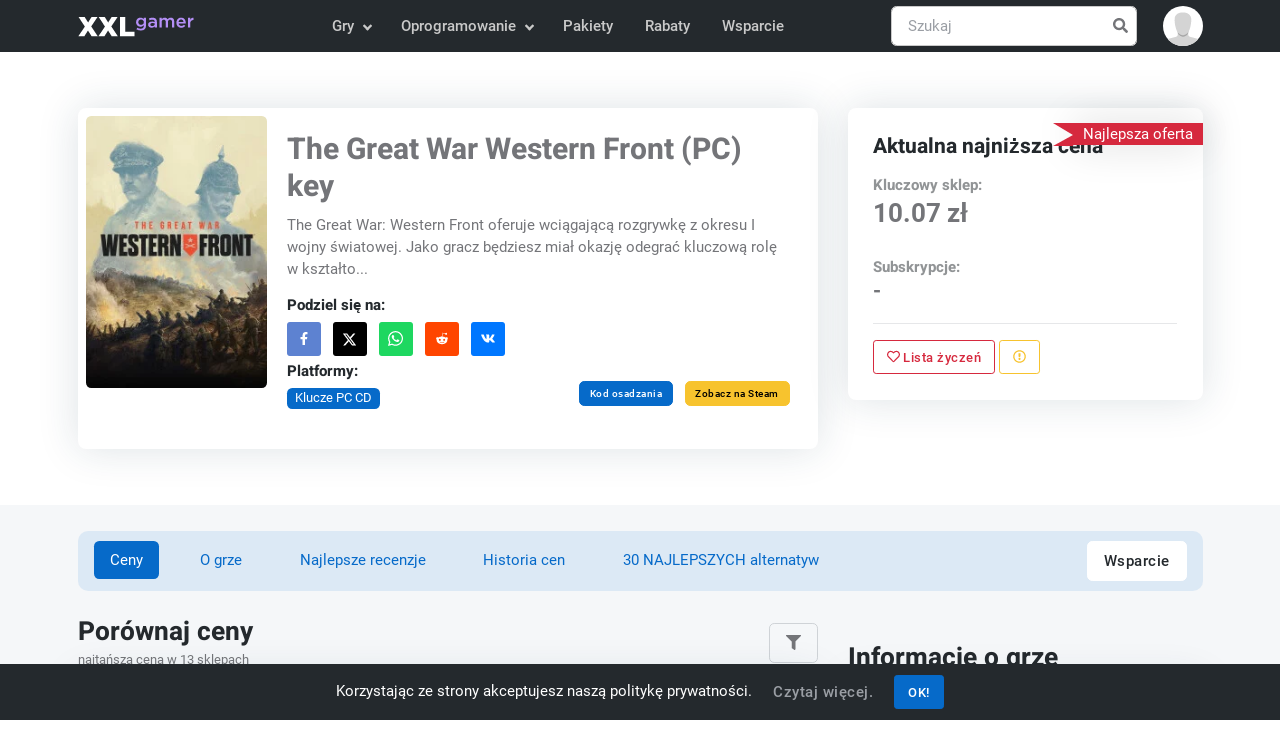

--- FILE ---
content_type: text/html; charset=UTF-8
request_url: https://www.xxlgamer.pl/product/the-great-war-western-front-pc-key/
body_size: 17501
content:
<!DOCTYPE html>
<html lang="pl" data-theme="light">
<head>
    <meta charset="utf-8">

    <title>The Great War Western Front (PC) key dla Steam 🕹️ cena od 10.07 zł | XXLGamer.pl</title>

    <meta name="robots" content="index, follow">

    <meta name="Googlebot" content="index, follow, snippet">

    <meta name="viewport" content="width=device-width, initial-scale=1, shrink-to-fit=no">

    <meta name="description" content="Porównaj ceny z 13 sklepów i znajdź najlepszą ofertę na The Great War Western Front (PC) key na Steam. Kup grę w najniższej cenie ✔️, zaczynając od 10.07 zł w sklepie Instant-Gaming.com.">

    <meta name="author" content="XXLGamer.pl">

    <meta name="csrf-token" content="mBKTsu8KGWnRvaMayUrMq6VEAwU7ZCORWov6k7Yi">

    <meta name="apple-mobile-web-app-title" content="XXLGamer.pl">

    <meta property="og:title" content="The Great War Western Front (PC) key dla Steam 🕹️ cena od 10.07 zł | XXLGamer.pl">

    <meta property="og:description" content="Porównaj ceny z 13 sklepów i znajdź najlepszą ofertę na The Great War Western Front (PC) key na Steam. Kup grę w najniższej cenie ✔️, zaczynając od 10.07 zł w sklepie Instant-Gaming.com.">

    <meta property="og:locale" content="pl_PL">

    <meta property="og:url" content="https://www.xxlgamer.pl/product/the-great-war-western-front-pc-key/">

            <meta property="og:image" content="https://data.xxlgamer.com/products/5478/LBoi0Lch7wHqx1-big.jpg">
    
            <meta property="og:type" content="product">
    
    <meta property="og:site_name" content="XXLGamer.pl">

    <meta property="twitter:url" content="https://www.xxlgamer.pl/product/the-great-war-western-front-pc-key/">

    <meta name="twitter:title" content="The Great War Western Front (PC) key dla Steam 🕹️ cena od 10.07 zł | XXLGamer.pl">

    <meta name="twitter:description" content="Porównaj ceny z 13 sklepów i znajdź najlepszą ofertę na The Great War Western Front (PC) key na Steam. Kup grę w najniższej cenie ✔️, zaczynając od 10.07 zł w sklepie Instant-Gaming.com.">

    <meta property="twitter:card" content="summary_large_image">

            <meta name="twitter:image" content="https://data.xxlgamer.com/products/5478/LBoi0Lch7wHqx1-big.jpg">
    
    <link rel="apple-touch-icon" sizes="57x57" href="https://www.xxlgamer.pl/images/favicon/apple-icon-57x57.png">

    <link rel="apple-touch-icon" sizes="60x60" href="https://www.xxlgamer.pl/images/favicon/apple-icon-60x60.png">

    <link rel="apple-touch-icon" sizes="72x72" href="https://www.xxlgamer.pl/images/favicon/apple-icon-72x72.png">

    <link rel="apple-touch-icon" sizes="76x76" href="https://www.xxlgamer.pl/images/favicon/apple-icon-76x76.png">

    <link rel="apple-touch-icon" sizes="114x114" href="https://www.xxlgamer.pl/images/favicon/apple-icon-114x114.png">

    <link rel="apple-touch-icon" sizes="120x120" href="https://www.xxlgamer.pl/images/favicon/apple-icon-120x120.png">

    <link rel="apple-touch-icon" sizes="144x144" href="https://www.xxlgamer.pl/images/favicon/apple-icon-144x144.png">

    <link rel="apple-touch-icon" sizes="152x152" href="https://www.xxlgamer.pl/images/favicon/apple-icon-152x152.png">

    <link rel="apple-touch-icon" sizes="180x180" href="https://www.xxlgamer.pl/images/favicon/apple-icon-180x180.png">

    <link rel="icon" type="image/png" sizes="192x192"  href="https://www.xxlgamer.pl/images/favicon/android-icon-192x192.png">

    <link rel="icon" type="image/png" sizes="32x32" href="https://www.xxlgamer.pl/images/favicon/favicon-32x32.png">

    <link rel="icon" type="image/png" sizes="96x96" href="https://www.xxlgamer.pl/images/favicon/favicon-96x96.png">

    <link rel="icon" type="image/png" sizes="16x16" href="https://www.xxlgamer.pl/images/favicon/favicon-16x16.png">

    <link rel="manifest" href="https://www.xxlgamer.pl/images/favicon/manifest.json">

    <meta name="msapplication-TileColor" content="#ffffff">

    <meta name="msapplication-TileImage" content="https://www.xxlgamer.pl/images/favicon/ms-icon-144x144.png">

    <meta name="theme-color" content="#ffffff">

    <link rel="dns-prefetch" href="https://data.xxlgamer.com">

            <link rel="canonical" href="https://www.xxlgamer.pl/product/the-great-war-western-front-pc-key/">
    
    <script type="application/ld+json">
    {"@context":"http:\/\/schema.org","@type":"Organization","name":"XXLGamer.pl","url":"https:\/\/www.xxlgamer.pl\/","logo":"https:\/\/www.xxlgamer.pl\/images\/logo.svg","sameAs":["https:\/\/www.facebook.com\/xxlgamer","https:\/\/x.com\/XXL_Gamer","https:\/\/www.youtube.com\/channel\/UCZE0hNGRJlb7Q0zv_h7k-Rg"]}
</script>

<script type="application/ld+json">
    {"@context":"http:\/\/schema.org","@type":"WebSite","name":"XXLGamer.pl","url":"https:\/\/www.xxlgamer.pl\/","potentialAction":{"@type":"SearchAction","target":{"@type":"EntryPoint","urlTemplate":"https:\/\/www.xxlgamer.pl\/szukaj\/{term}\/"},"query-input":{"@type":"PropertyValueSpecification","valueRequired":"http:\/\/schema.org\/True","valueName":"term"}}}
</script>

        <script type="application/ld+json">
        {"@context":"http:\/\/schema.org","@type":"BreadcrumbList","itemListElement":[{"@type":"ListItem","position":1,"item":{"@id":"https:\/\/www.xxlgamer.pl\/","name":"XXLGamer.pl"}},{"@type":"ListItem","position":2,"item":{"@id":"https:\/\/www.xxlgamer.pl\/pc-digital\/gry-strategiczne\/","name":"Gry strategiczne"}},{"@type":"ListItem","position":3,"image":"https:\/\/data.xxlgamer.com\/products\/5478\/LBoi0Lch7wHqx1-medium.jpg","item":{"@id":"https:\/\/www.xxlgamer.pl\/product\/the-great-war-western-front-pc-key\/","name":"The Great War Western Front (PC) key"}}]}
    </script>

<script type="application/ld+json">
    {"@context":"http:\/\/schema.org","@type":"Product","name":"The Great War Western Front (PC) key","description":"The Great War: Western Front oferuje wci\u0105gaj\u0105c\u0105 rozgrywk\u0119 z okresu I wojny \u015bwiatowej. Jako gracz b\u0119dziesz mia\u0142 okazj\u0119 odegra\u0107 kluczow\u0105 rol\u0119 w kszta\u0142towaniu historii dzi\u0119ki taktycznej grze czasu rzeczywistego, w kt\u00f3rej dowodzisz frontem zachodnim od 1914 do 1919 roku.<br>\r\nWybierz swoj\u0105 frakcj\u0119 i poprowad\u017a swoje si\u0142y do zwyci\u0119stwa w \u015bmia\u0142ych bitwach w czasie rzeczywistym i strategicznej rozgrywce turowej. B\u0119dziesz m\u00f3g\u0142 dowodzi\u0107 swoimi armiami, kopa\u0107 skomplikowane okopy, bada\u0107 nowe technologie, takie jak czo\u0142gi i truj\u0105cy gaz, oraz podejmowa\u0107 decyzje na wysokim szczeblu, kt\u00f3re znacz\u0105co wp\u0142yn\u0105 na tw\u00f3j sukces. Podczas gry b\u0119dziesz musia\u0142 my\u015ble\u0107 jak dow\u00f3dca i zastanowi\u0107 si\u0119, w jaki spos\u00f3b twoje decyzje wp\u0142yn\u0105 na wynik wojny, daj\u0105c ci szans\u0119 na przetrwanie historii lub zdefiniowanie jej na nowo.","sku":5478,"image":"https:\/\/data.xxlgamer.com\/products\/5478\/LBoi0Lch7wHqx1-medium.jpg","releaseDate":"2023-03-30","producer":"Petroglyph","publisher":"Frontier Foundry","aggregateRating":{"@type":"AggregateRating","ratingValue":80,"reviewCount":77,"bestRating":100,"worstRating":0,"itemreviewed":"The Great War Western Front (PC) key"},"review":[{"@type":"Review","author":{"@type":"Person","name":"Daniel Krupa"},"url":"http:\/\/www.ign.com\/articles\/2014\/06\/24\/valiant-hearts-the-great-war-review","reviewBody":"Valiant Hearts is an adventure more interested in exploring the effects of war, than having you re-enact the violence.","reviewRating":{"@type":"Rating","ratingValue":77,"bestRating":100,"worstRating":0}},{"@type":"Review","author":{"@type":"Person","name":"Philippa Warr"},"url":"http:\/\/www.pcgamer.com\/valiant-hearts-review\/","reviewBody":"Visually stunning but mechanically lacklustre, Valiant Hearts gets in the way of its own storytelling.","reviewRating":{"@type":"Rating","ratingValue":65,"bestRating":100,"worstRating":0}},{"@type":"Review","author":{"@type":"Person","name":"Christian Donlan"},"url":"http:\/\/www.eurogamer.net\/articles\/2014-06-25-valiant-hearts-the-great-war-review","reviewBody":"While Valiant Hearts struggles to make sense of itself as a game, in its odd, playful innocence and in its focus on four friends (and a dog) it at least offers a fleeting human perspective on a new kind of war that turned out to be far, far worse in its mechanised violence than anybody was quite expecting.","reviewRating":{"@type":"Rating","ratingValue":70,"bestRating":100,"worstRating":0}}],"offers":{"@type":"AggregateOffer","url":"https:\/\/www.xxlgamer.pl\/product\/the-great-war-western-front-pc-key\/","offerCount":36,"availability":"https:\/\/schema.org\/InStock","lowPrice":10.07,"highPrice":221.14,"priceCurrency":"PLN","offers":{"0":{"@type":"Offer","availability":"https:\/\/schema.org\/InStock","price":10.07,"priceCurrency":"PLN","url":"https:\/\/www.xxlgamer.pl\/exit\/189937\/","seller":{"@type":"Organization","name":"Instant-Gaming.com"}},"1":{"@type":"Offer","availability":"https:\/\/schema.org\/InStock","price":14.7,"priceCurrency":"PLN","url":"https:\/\/www.xxlgamer.pl\/exit\/189936\/","seller":{"@type":"Organization","name":"Instant-Gaming.com"}},"2":{"@type":"Offer","availability":"https:\/\/schema.org\/InStock","price":18.62,"priceCurrency":"PLN","url":"https:\/\/www.xxlgamer.pl\/exit\/189143\/","seller":{"@type":"Organization","name":"Kinguin.net"}},"3":{"@type":"Offer","availability":"https:\/\/schema.org\/InStock","price":18.96,"priceCurrency":"PLN","url":"https:\/\/www.xxlgamer.pl\/exit\/188985\/","seller":{"@type":"Organization","name":"Gamivo.com"}},"4":{"@type":"Offer","availability":"https:\/\/schema.org\/InStock","price":19.08,"priceCurrency":"PLN","url":"https:\/\/www.xxlgamer.pl\/exit\/185283\/","seller":{"@type":"Organization","name":"Instant-Gaming.com"}},"5":{"@type":"Offer","availability":"https:\/\/schema.org\/InStock","price":19.38,"priceCurrency":"PLN","url":"https:\/\/www.xxlgamer.pl\/exit\/188839\/","seller":{"@type":"Organization","name":"K4G"}},"6":{"@type":"Offer","availability":"https:\/\/schema.org\/InStock","price":20.05,"priceCurrency":"PLN","url":"https:\/\/www.xxlgamer.pl\/exit\/185275\/","seller":{"@type":"Organization","name":"HRK Game"}},"7":{"@type":"Offer","availability":"https:\/\/schema.org\/InStock","price":20.69,"priceCurrency":"PLN","url":"https:\/\/www.xxlgamer.pl\/exit\/221994\/","seller":{"@type":"Organization","name":"Driffle"}},"8":{"@type":"Offer","availability":"https:\/\/schema.org\/InStock","price":21.07,"priceCurrency":"PLN","url":"https:\/\/www.xxlgamer.pl\/exit\/188838\/","seller":{"@type":"Organization","name":"K4G"}},"9":{"@type":"Offer","availability":"https:\/\/schema.org\/InStock","price":21.28,"priceCurrency":"PLN","url":"https:\/\/www.xxlgamer.pl\/exit\/189021\/","seller":{"@type":"Organization","name":"Gamivo.com"}},"10":{"@type":"Offer","availability":"https:\/\/schema.org\/InStock","price":21.82,"priceCurrency":"PLN","url":"https:\/\/www.xxlgamer.pl\/exit\/257788\/","seller":{"@type":"Organization","name":"Gameseal"}},"11":{"@type":"Offer","availability":"https:\/\/schema.org\/InStock","price":21.87,"priceCurrency":"PLN","url":"https:\/\/www.xxlgamer.pl\/exit\/186949\/","seller":{"@type":"Organization","name":"Loaded.com (formerly CDKeys)"}},"12":{"@type":"Offer","availability":"https:\/\/schema.org\/InStock","price":22.41,"priceCurrency":"PLN","url":"https:\/\/www.xxlgamer.pl\/exit\/189183\/","seller":{"@type":"Organization","name":"Kinguin.net"}},"13":{"@type":"Offer","availability":"https:\/\/schema.org\/InStock","price":22.88,"priceCurrency":"PLN","url":"https:\/\/www.xxlgamer.pl\/exit\/185276\/","seller":{"@type":"Organization","name":"HRK Game"}},"14":{"@type":"Offer","availability":"https:\/\/schema.org\/InStock","price":23.13,"priceCurrency":"PLN","url":"https:\/\/www.xxlgamer.pl\/exit\/220355\/","seller":{"@type":"Organization","name":"Yuplay"}},"15":{"@type":"Offer","availability":"https:\/\/schema.org\/InStock","price":23.26,"priceCurrency":"PLN","url":"https:\/\/www.xxlgamer.pl\/exit\/216244\/","seller":{"@type":"Organization","name":"Kinguin.net"}},"16":{"@type":"Offer","availability":"https:\/\/schema.org\/InStock","price":25.24,"priceCurrency":"PLN","url":"https:\/\/www.xxlgamer.pl\/exit\/188266\/","seller":{"@type":"Organization","name":"Loaded.com (formerly CDKeys)"}},"17":{"@type":"Offer","availability":"https:\/\/schema.org\/InStock","price":25.28,"priceCurrency":"PLN","url":"https:\/\/www.xxlgamer.pl\/exit\/185279\/","seller":{"@type":"Organization","name":"Instant-Gaming.com"}},"18":{"@type":"Offer","availability":"https:\/\/schema.org\/InStock","price":26.96,"priceCurrency":"PLN","url":"https:\/\/www.xxlgamer.pl\/exit\/201165\/","seller":{"@type":"Organization","name":"Eneba"}},"19":{"@type":"Offer","availability":"https:\/\/schema.org\/InStock","price":33.24,"priceCurrency":"PLN","url":"https:\/\/www.xxlgamer.pl\/exit\/233295\/","seller":{"@type":"Organization","name":"Gameseal"}},"20":{"@type":"Offer","availability":"https:\/\/schema.org\/InStock","price":33.7,"priceCurrency":"PLN","url":"https:\/\/www.xxlgamer.pl\/exit\/200239\/","seller":{"@type":"Organization","name":"K4G"}},"21":{"@type":"Offer","availability":"https:\/\/schema.org\/InStock","price":33.96,"priceCurrency":"PLN","url":"https:\/\/www.xxlgamer.pl\/exit\/230893\/","seller":{"@type":"Organization","name":"Yuplay"}},"22":{"@type":"Offer","availability":"https:\/\/schema.org\/InStock","price":34.38,"priceCurrency":"PLN","url":"https:\/\/www.xxlgamer.pl\/exit\/201164\/","seller":{"@type":"Organization","name":"Eneba"}},"23":{"@type":"Offer","availability":"https:\/\/schema.org\/InStock","price":51.95,"priceCurrency":"PLN","url":"https:\/\/www.xxlgamer.pl\/exit\/189033\/","seller":{"@type":"Organization","name":"GamingDragons.com"}},"24":{"@type":"Offer","availability":"https:\/\/schema.org\/InStock","price":68.59,"priceCurrency":"PLN","url":"https:\/\/www.xxlgamer.pl\/exit\/200238\/","seller":{"@type":"Organization","name":"K4G"}},"25":{"@type":"Offer","availability":"https:\/\/schema.org\/InStock","price":72.59,"priceCurrency":"PLN","url":"https:\/\/www.xxlgamer.pl\/exit\/226740\/","seller":{"@type":"Organization","name":"Gameseal"}},"26":{"@type":"Offer","availability":"https:\/\/schema.org\/OutOfStock","price":74.61,"priceCurrency":"PLN","url":"https:\/\/www.xxlgamer.pl\/exit\/201221\/","seller":{"@type":"Organization","name":"HRK Game"}},"27":{"@type":"Offer","availability":"https:\/\/schema.org\/OutOfStock","price":83.84,"priceCurrency":"PLN","url":"https:\/\/www.xxlgamer.pl\/exit\/201222\/","seller":{"@type":"Organization","name":"HRK Game"}},"28":{"@type":"Offer","availability":"https:\/\/schema.org\/InStock","price":84.43,"priceCurrency":"PLN","url":"https:\/\/www.xxlgamer.pl\/exit\/189237\/","seller":{"@type":"Organization","name":"Kinguin.net"}},"30":{"@type":"Offer","availability":"https:\/\/schema.org\/InStock","price":123.16,"priceCurrency":"PLN","url":"https:\/\/www.xxlgamer.pl\/exit\/261318\/","seller":{"@type":"Organization","name":"Steam"}},"29":{"@type":"Offer","availability":"https:\/\/schema.org\/InStock","price":131.12,"priceCurrency":"PLN","url":"https:\/\/www.xxlgamer.pl\/exit\/185278\/","seller":{"@type":"Organization","name":"Gamesplanet.com"}},"31":{"@type":"Offer","availability":"https:\/\/schema.org\/InStock","price":152.98,"priceCurrency":"PLN","url":"https:\/\/www.xxlgamer.pl\/exit\/185277\/","seller":{"@type":"Organization","name":"Gamesplanet.com"}},"32":{"@type":"Offer","availability":"https:\/\/schema.org\/OutOfStock","price":163.76,"priceCurrency":"PLN","url":"https:\/\/www.xxlgamer.pl\/exit\/231292\/","seller":{"@type":"Organization","name":"HRK Game"}},"33":{"@type":"Offer","availability":"https:\/\/schema.org\/OutOfStock","price":186.8,"priceCurrency":"PLN","url":"https:\/\/www.xxlgamer.pl\/exit\/231291\/","seller":{"@type":"Organization","name":"HRK Game"}},"34":{"@type":"Offer","availability":"https:\/\/schema.org\/InStock","price":193.63,"priceCurrency":"PLN","url":"https:\/\/www.xxlgamer.pl\/exit\/240465\/","seller":{"@type":"Organization","name":"Gameseal"}},"35":{"@type":"Offer","availability":"https:\/\/schema.org\/InStock","price":221.14,"priceCurrency":"PLN","url":"https:\/\/www.xxlgamer.pl\/exit\/240466\/","seller":{"@type":"Organization","name":"Gameseal"}}}}}
</script>

    <script type="application/ld+json">
        {"@context":"http:\/\/schema.org","@type":"VideoObject","name":"The Great War Western Front (PC) key","description":"The Great War: Western Front oferuje wci\u0105gaj\u0105c\u0105 rozgrywk\u0119 z okresu I wojny \u015bwiatowej. Jako gracz b\u0119dziesz mia\u0142 okazj\u0119 odegra\u0107 kluczow\u0105 rol\u0119 w kszta\u0142towaniu historii dzi\u0119ki taktycznej grze czasu rzeczywistego, w kt\u00f3rej dowodzisz frontem zachodnim od 1914 do 1919 roku.<br>\r\nWybierz swoj\u0105 frakcj\u0119 i poprowad\u017a swoje si\u0142y do zwyci\u0119stwa w \u015bmia\u0142ych bitwach w czasie rzeczywistym i strategicznej rozgrywce turowej. B\u0119dziesz m\u00f3g\u0142 dowodzi\u0107 swoimi armiami, kopa\u0107 skomplikowane okopy, bada\u0107 nowe technologie, takie jak czo\u0142gi i truj\u0105cy gaz, oraz podejmowa\u0107 decyzje na wysokim szczeblu, kt\u00f3re znacz\u0105co wp\u0142yn\u0105 na tw\u00f3j sukces. Podczas gry b\u0119dziesz musia\u0142 my\u015ble\u0107 jak dow\u00f3dca i zastanowi\u0107 si\u0119, w jaki spos\u00f3b twoje decyzje wp\u0142yn\u0105 na wynik wojny, daj\u0105c ci szans\u0119 na przetrwanie historii lub zdefiniowanie jej na nowo.","thumbnailUrl":"https:\/\/data.xxlgamer.com\/products\/5478\/LBoi0Lch7wHqx1-medium.jpg","uploadDate":"2023-02-22T14:37:30+01:00","embedUrl":"https:\/\/www.youtube.com\/embed\/Z16WMjxU8HI"}
    </script>

    
            <link id="style-switch" rel="stylesheet" href="https://www.xxlgamer.pl/css/master.min.css?id=6cebf16fc4466b9360c5c2985f6741c9" data-light-theme="https://www.xxlgamer.pl/css/master.min.css?id=6cebf16fc4466b9360c5c2985f6741c9" data-dark-theme="https://www.xxlgamer.pl/css/master-dark.min.css?id=e786e39858377892c6056ef0de575970">
    
    <script defer data-search-pseudo-elements src="https://www.xxlgamer.pl/js/master.min.js?id=84ab7abde54862d649d9ae5354421f9b"></script>

    </head>
    <body>
    <header id="navbar" class="navbar-light navbar-sticky header-static bg-dark">
    <nav class="navbar navbar-expand-md">
        <div class="container">
            <a class="navbar-brand py-2" href="https://www.xxlgamer.pl/">
                <img class="navbar-brand-item" src="https://www.xxlgamer.pl/images/logo.svg" width="138" height="36" alt="XXLGamer.pl">
            </a>

            <button class="navbar-toggler ms-auto" type="button" data-bs-toggle="collapse" data-bs-target="#navbar-collapse" aria-controls="navbar-collapse" aria-expanded="false" aria-label="Toggle navigation">
                <span class="navbar-toggler-animation">
                    <span></span>

                    <span></span>

                    <span></span>
                </span>
            </button>

            <div class="navbar-collapse w-100 collapse flex-sm-row-reverse" id="navbar-collapse">
                <div class="nav mt-sm-3 mb-sm-1 my-md-3 my-xl-0 px-4 flex-nowrap align-items-center">
                    <div class="nav-item w-100 dropdown" data-search-suggestions-parent>
                        <form action="https://www.xxlgamer.pl/szukaj/" method="POST" class="search-field position-relative" autocomplete="off" novalidate>
                            <input type="hidden" name="_token" value="mBKTsu8KGWnRvaMayUrMq6VEAwU7ZCORWov6k7Yi" autocomplete="off">
                            <input data-search-suggestions-input class="form-control pe-5" type="text" name="term" placeholder="Szukaj" aria-label="Szukaj" required>

                            <button class="btn bg-transparent px-2 py-0 position-absolute top-50 end-0 translate-middle-y" type="submit">
                                <i class="fas fa-search fs-6 "></i>
                            </button>
                        </form>

                        <ul class="dropdown-menu dropdown-menu-end" data-search-suggestions-container data-url="https://www.xxlgamer.pl/szukaj/ajax/"><!-- --></ul>
                    </div>
                </div>

                <ul class="navbar-nav navbar-nav-scroll mx-auto">
                                                                        <li class="nav-item dropdown">
                                <a class="nav-link dropdown-toggle" href="#" id="games-menu" data-bs-toggle="dropdown" aria-haspopup="true" aria-expanded="false">
                                    Gry
                                </a>

                                <ul class="dropdown-menu" aria-labelledby="games-menu">
                                                                                                                                                                        <li class="dropdown-submenu dropend">
                                                    <a class="dropdown-item dropdown-toggle" href="#">
                                                        Klucze PC CD
                                                    </a>

                                                    <ul class="dropdown-menu dropdown-menu-start" data-bs-popper="none">
                                                        <li>
                                                            <a class="dropdown-item" href="https://www.xxlgamer.pl/pc-digital/wszystko/">
                                                                Wszystko
                                                            </a>
                                                        </li>

                                                                                                                    <li>
                                                                <a class="dropdown-item" href="https://www.xxlgamer.pl/pc-digital/gry-akcji/">
                                                                    Gry akcji
                                                                </a>
                                                            </li>
                                                                                                                    <li>
                                                                <a class="dropdown-item" href="https://www.xxlgamer.pl/pc-digital/gry-przygodowe/">
                                                                    Gry przygodowe
                                                                </a>
                                                            </li>
                                                                                                                    <li>
                                                                <a class="dropdown-item" href="https://www.xxlgamer.pl/pc-digital/dzieciece-zabawy/">
                                                                    Dziecięce zabawy
                                                                </a>
                                                            </li>
                                                                                                                    <li>
                                                                <a class="dropdown-item" href="https://www.xxlgamer.pl/pc-digital/gry-rpg/">
                                                                    Gry RPG
                                                                </a>
                                                            </li>
                                                                                                                    <li>
                                                                <a class="dropdown-item" href="https://www.xxlgamer.pl/pc-digital/gry-symulacyjne/">
                                                                    Gry symulacyjne
                                                                </a>
                                                            </li>
                                                                                                                    <li>
                                                                <a class="dropdown-item" href="https://www.xxlgamer.pl/pc-digital/gry-strategiczne/">
                                                                    Gry strategiczne
                                                                </a>
                                                            </li>
                                                                                                                    <li>
                                                                <a class="dropdown-item" href="https://www.xxlgamer.pl/pc-digital/gry-wyscigowe/">
                                                                    Gry wyścigowe
                                                                </a>
                                                            </li>
                                                                                                                    <li>
                                                                <a class="dropdown-item" href="https://www.xxlgamer.pl/pc-digital/gry-sportowe/">
                                                                    Gry sportowe
                                                                </a>
                                                            </li>
                                                                                                            </ul>
                                                </li>
                                                                                                                                                                                <li>
                                                    <a class="dropdown-item" href="https://www.xxlgamer.pl/xbox-one-digital/wszystko/">
                                                        Klucze Xbox
                                                    </a>
                                                </li>
                                                                                                                                                                                <li>
                                                    <a class="dropdown-item" href="https://www.xxlgamer.pl/ps4-digital/wszystko/">
                                                        Klucze PS4
                                                    </a>
                                                </li>
                                                                                                                                                                                <li class="dropdown-submenu dropend">
                                                    <a class="dropdown-item dropdown-toggle" href="#">
                                                        Karty do gry
                                                    </a>

                                                    <ul class="dropdown-menu dropdown-menu-start" data-bs-popper="none">
                                                        <li>
                                                            <a class="dropdown-item" href="https://www.xxlgamer.pl/game-cards/wszystko/">
                                                                Wszystko
                                                            </a>
                                                        </li>

                                                                                                                    <li>
                                                                <a class="dropdown-item" href="https://www.xxlgamer.pl/game-cards/pc-cards/">
                                                                    Karty PC
                                                                </a>
                                                            </li>
                                                                                                                    <li>
                                                                <a class="dropdown-item" href="https://www.xxlgamer.pl/game-cards/xbox-cards/">
                                                                    Karty Xbox
                                                                </a>
                                                            </li>
                                                                                                                    <li>
                                                                <a class="dropdown-item" href="https://www.xxlgamer.pl/game-cards/ps-cards/">
                                                                    Karty PlayStation
                                                                </a>
                                                            </li>
                                                                                                                    <li>
                                                                <a class="dropdown-item" href="https://www.xxlgamer.pl/game-cards/nintendo-cards/">
                                                                    Karty Nintendo
                                                                </a>
                                                            </li>
                                                                                                            </ul>
                                                </li>
                                                                                                                                                                                <li>
                                                    <a class="dropdown-item" href="https://www.xxlgamer.pl/switch-keys/wszystko/">
                                                        Klucze Nintendo Switch
                                                    </a>
                                                </li>
                                                                                                                                                                                <li>
                                                    <a class="dropdown-item" href="https://www.xxlgamer.pl/xbox360-digital/wszystko/">
                                                        Klucze Xbox 360
                                                    </a>
                                                </li>
                                                                                                                                                                                <li>
                                                    <a class="dropdown-item" href="https://www.xxlgamer.pl/ps3-digital/wszystko/">
                                                        Klucze PS3
                                                    </a>
                                                </li>
                                                                                                                        
                                                                            <li>
                                            <hr class="dropdown-divider">
                                        </li>

                                        <li>
                                            <a class="dropdown-item" href="https://www.gameflare.com" target="_blank">
                                                Gry online
                                            </a>
                                        </li>
                                                                    </ul>
                            </li>
                                                    <li class="nav-item dropdown">
                                <a class="nav-link dropdown-toggle" href="#" id="software-menu" data-bs-toggle="dropdown" aria-haspopup="true" aria-expanded="false">
                                    Oprogramowanie
                                </a>

                                <ul class="dropdown-menu" aria-labelledby="software-menu">
                                                                                                                                                                        <li class="dropdown-submenu dropend">
                                                    <a class="dropdown-item dropdown-toggle" href="#">
                                                        Klucze oprogramowania
                                                    </a>

                                                    <ul class="dropdown-menu dropdown-menu-start" data-bs-popper="none">
                                                        <li>
                                                            <a class="dropdown-item" href="https://www.xxlgamer.pl/software-keys/wszystko/">
                                                                Wszystko
                                                            </a>
                                                        </li>

                                                                                                                    <li>
                                                                <a class="dropdown-item" href="https://www.xxlgamer.pl/software-keys/software-programs/">
                                                                    Programy
                                                                </a>
                                                            </li>
                                                                                                                    <li>
                                                                <a class="dropdown-item" href="https://www.xxlgamer.pl/software-keys/os-keys/">
                                                                    Systemy operacyjne
                                                                </a>
                                                            </li>
                                                                                                                    <li>
                                                                <a class="dropdown-item" href="https://www.xxlgamer.pl/software-keys/produkty-biurowe/">
                                                                    Produkty biurowe
                                                                </a>
                                                            </li>
                                                                                                                    <li>
                                                                <a class="dropdown-item" href="https://www.xxlgamer.pl/software-keys/karty-podarunkowe/">
                                                                    Karty podarunkowe
                                                                </a>
                                                            </li>
                                                                                                                    <li>
                                                                <a class="dropdown-item" href="https://www.xxlgamer.pl/software-keys/vpn/">
                                                                    VPN
                                                                </a>
                                                            </li>
                                                                                                            </ul>
                                                </li>
                                                                                                                        
                                                                    </ul>
                            </li>
                                            
                    <li class="nav-item">
                        <a class="nav-link" href="https://www.xxlgamer.pl/pakiety/wszystko/">
                            Pakiety
                        </a>
                    </li>

                    <li class="nav-item">
                        <a class="nav-link" href="https://www.xxlgamer.pl/rabaty/">
                            Rabaty
                        </a>
                    </li>

                    <li class="nav-item">
                        <a class="nav-link" href="https://www.xxlgamer.pl/wsparcie/">
                            Wsparcie
                        </a>
                    </li>
                </ul>
            </div>

            <div class="dropdown ms-1 ms-lg-0">
                <a class="avatar avatar-sm p-0" href="#" id="profile-dropdown" role="button" data-bs-auto-close="outside" data-bs-display="static" data-bs-toggle="dropdown" aria-expanded="false">
                                            <img class="avatar-img rounded-circle" src="https://www.xxlgamer.pl/images/no-avatar.svg" alt="Avatar">
                                    </a>

                <ul class="dropdown-menu dropdown-animation dropdown-menu-end shadow pt-3" aria-labelledby="profile-dropdown">
                                            <li>
                            <a class="dropdown-item" href="https://www.xxlgamer.pl/zaloguj/">
                                <i class="fas fa-home fa-fw me-2"></i>Zaloguj sie
                            </a>
                        </li>

                        <li>
                            <a class="dropdown-item" href="https://www.xxlgamer.pl/zarejestrowac/">
                                <i class="fas fa-user-plus fa-fw me-2"></i>Zarejestrować
                            </a>
                        </li>
                    
                    <li>
                        <hr class="dropdown-divider">
                    </li>

                    <li>
                        <div class="modeswitch-wrap" id="dark-mode-switch">
                            <div class="modeswitch-item">
                                <div class="modeswitch-icon"></div>
                            </div>

                            <span>Tryb ciemny</span>
                        </div>
                    </li>
                </ul>
            </div>
        </div>
    </nav>
</header>

    <main>
            <section class="py-0 py-sm-5">
    <div class="container">
        <div class="row py-2">
            <div class="col-12 col-md-9 col-lg-8">
                <div class="card shadow overflow-hidden p-2">
                    <div class="row g-0">
                        <div class="col-5 col-md-4 col-lg-4 col-xl-3 overflow-hidden">
                            <div class="badged-image">
                                <img class="rounded-2 w-100" src="https://data.xxlgamer.com/products/5478/LBoi0Lch7wHqx1-medium.jpg" alt="The Great War Western Front (PC) key">

                                                            </div>
                        </div>

                        <div class="col-7 col-md-8 col-lg-8 col-xl-9">
                            <div class="card-body d-flex flex-column justify-content-between align-items-start h-100">
                                <div class="game-info">
                                    <h1 class="card-title fs-3">
                                        The Great War Western Front (PC) key
                                    </h1>

                                    <p class="text-truncate-3">
                                        The Great War: Western Front oferuje wciągającą rozgrywkę z okresu I wojny światowej. Jako gracz będziesz miał okazję odegrać kluczową rolę w kształto...
                                    </p>

                                    <h5 class="fs-6">Podziel się na:</h5>

                                    <ul class="list-inline mb-0 mb-2 mb-sm-0">
                                        <li class="list-inline-item">
                                            <a class="btn px-2 btn-sm social-network bg-facebook" href="https://www.facebook.com/sharer.php?u=https://www.xxlgamer.pl/product/the-great-war-western-front-pc-key/" target="_blank">
                                                <i class="fab fa-fw fa-facebook-f"></i>
                                            </a>
                                        </li>

                                        <li class="list-inline-item">
                                            <a class="btn px-2 btn-sm social-network bg-twitter" href="https://x.com/intent/tweet?text=The Great War Western Front (PC) key&url=https://www.xxlgamer.pl/product/the-great-war-western-front-pc-key/" target="_blank">
                                                <i>
                                                    <svg viewBox="0 0 24 24">
                                                        <g>
                                                            <path d="M18.244 2.25h3.308l-7.227 8.26 8.502 11.24H16.17l-5.214-6.817L4.99 21.75H1.68l7.73-8.835L1.254 2.25H8.08l4.713 6.231zm-1.161 17.52h1.833L7.084 4.126H5.117z"></path>
                                                        </g>
                                                    </svg>
                                                </i>
                                            </a>
                                        </li>

                                        <li class="list-inline-item">
                                            <a class="btn px-2 btn-sm social-network bg-whatsapp" href="https://api.whatsapp.com/send?text=https://www.xxlgamer.pl/product/the-great-war-western-front-pc-key/" target="_blank">
                                                <i class="fab fa-lg fa-whatsapp"></i>
                                            </a>
                                        </li>

                                        <li class="list-inline-item">
                                            <a class="btn px-2 btn-sm social-network bg-reddit" href="https://reddit.com/submit?title=The Great War Western Front (PC) key&url=https://www.xxlgamer.pl/product/the-great-war-western-front-pc-key/" target="_blank">
                                                <i class="fab fa-fw fa-reddit-alien"></i>
                                            </a>
                                        </li>

                                        <li class="list-inline-item">
                                            <a class="btn px-2 btn-sm social-network bg-vk" href="https://vk.com/share.php?url=https://www.xxlgamer.pl/product/the-great-war-western-front-pc-key/" target="_blank">
                                                <i class="fab fa-fw fa-vk"></i>
                                            </a>
                                        </li>
                                    </ul>
                                </div>

                                <div class="d-flex flex-column flex-lg-row justify-content-between align-items-lg-center w-100">
                                    <div class="platforms">
                                        <h5 class="fs-6">Platformy:</h5>

                                        <div class="d-flex justify-content-start align-items-center mb-2">
                                                                                            <span class="badge bg-primary text-white mb-2 me-2">
                                                    Klucze PC CD
                                                </span>
                                            
                                                                                    </div>
                                    </div>

                                    <div>
                                        <button type="button" class="btn btn-xs btn-primary mb-0 me-2" data-bs-toggle="modal" data-bs-target="#embed-code">
                                            Kod osadzania
                                        </button>

                                                                                    <a href="https://www.xxlgamer.pl/exit/261318/" target="_blank" class="btn btn-xs btn-warning mb-0 mt-1 mt-sm-0">
                                                Zobacz na Steam
                                            </a>
                                                                            </div>
                                </div>
                            </div>
                        </div>
                    </div>
                </div>
            </div>

            <div class="col-12 col-md-3 col-lg-4 mt-2 mt-md-0">
                <div class="card card-body shadow p-4">
                    <div class="ribbon-flip bg-danger text-white top-md-5">
                        <span>Najlepsza oferta</span>
                    </div>

                    <h3 class="mb-3 fs-5 fs-md-5">Aktualna najniższa cena</h3>

                    <div class="game-price-info">
                        <div class="w-100 d-flex justify-content-start align-items-start flex-column mb-4">
                            <h4 class="fs-6 mb-0 opacity-50">Kluczowy sklep:</h4>

                            <p class="fs-4 mb-0 fw-bold">
                                                                    10.07 zł
                                                            </p>
                        </div>

                        <div class="w-100 d-flex justify-content-start align-items-start flex-column">
                            <h4 class="fs-6 mb-0 opacity-50">Subskrypcje:</h4>

                            <p class="fs-5 mb-0 fw-bold">
                                                                    -
                                                            </p>
                        </div>
                    </div>

                    <hr>

                    <div>
                        
                                                    <button class="btn btn-outline-danger btn-sm mb-0"
                                data-bs-toggle="tooltip"
                                title="Aby dodać produkt do swojej listy życzeń musisz być zalogowany"
                            >
                                <i class="far fa-heart"></i>

                                Lista życzeń
                            </button>
                        
                        <button class="btn btn-outline-warning btn-sm mb-0 report" data-bs-toggle="tooltip" title="Zgłoś problem" data-bs-container="button">
                            <span data-bs-toggle="modal" data-bs-target="#report-modal">
                                <i class="far fa-exclamation-circle"></i>
                            </span>
                        </button>
                    </div>
                </div>
            </div>
        </div>
    </div>
</section>


    <section class="bg-light pb-2 pt-4 py-lg-4">
        <div class="container">
            <div class="row mb-4">
    <div class="col-12">
        <ul class="nav nav-pills nav-pills-bg-soft px-3">
            <li class="nav-item me-2 me-md-4">
                                    <a href="#prices" class="nav-link mb-0 scroll-there active">Ceny</a>
                            </li>

            
            
            
            
            <li class="nav-item me-2 me-md-4">
                <a href="#about" class="nav-link mb-0 scroll-there">O grze</a>
            </li>

                            <li class="nav-item me-2 me-md-4">
                    <a href="#top-reviews" class="nav-link mb-0 scroll-there">Najlepsze recenzje</a>
                </li>
            
                            <li class="nav-item me-2 me-md-4">
                    <a href="#price-history" class="nav-link mb-0 scroll-there">Historia cen</a>
                </li>
            
                            <li class="nav-item me-2 me-md-4">
                    <a href="https://www.xxlgamer.pl/product/the-great-war-western-front-pc-key/alternatywy/" class="nav-link mb-0 scroll-there">
                        30 NAJLEPSZYCH alternatyw
                    </a>
                </li>
            
            <li class="nav-item ms-0 ms-md-auto">
                <a href="https://www.xxlgamer.pl/product/the-great-war-western-front-pc-key/wsparcie/" class="mb-0 btn btn-white">
                    Wsparcie
                </a>
            </li>
        </ul>
    </div>
</div>

            <div class="row">
                <div class="col-lg-8">
                    
                    <div class="row g-3 align-items-center mb-2">
    <div class="col-md-8 col-9">
        <h2 class="mb-0 fs-4" id="prices">Porównaj ceny</h2>

        <small>najtańsza cena w 13 sklepach</small>
    </div>

            <div class="col-md-4 col-3 justify-content-end align-items-end d-flex">
            <button type="button" class="btn btn-outline-light mb-0" data-bs-toggle="modal" data-bs-target="#price-filter">
                <i class="fas fa-filter"></i>
            </button>
        </div>
    </div>

<div class="row">
    <div class="col-12" id="compare-prices-wrapper">
        <div class="card shadow p-0">
            <div id="compare-prices" class="list-group">
                                                            <a href="https://www.xxlgamer.pl/exit/189937/" target="_blank" class="list-group-item list-group-item-action p-3 bg-primary-soft-hover d-flex justify-content-between align-items-center" data-filters='{"store":["cd-key"],"regions":["global"],"stock":["in"]}'>
                            <div class="d-flex align-items-center">
                                <img class="store" src="https://data.xxlgamer.com/stores/23/mzQnoIXVjcKllH.jpg" alt="Instant-Gaming.com" width="130">

                                <div class="d-flex justify-content-between flex-column ms-4 gap-1 gap-md-0">
                                    <h3 class="me-3 mb-0 fs-6">
                                        The Great War: Western Front

                                                                            </h3>

                                    <small>
                                        dostępne <span>🏴</span>
                                    </small>

                                                                    </div>
                            </div>

                            <div class="d-none d-md-flex align-items-center">
                                <div class="me-4 d-flex align-items-baseline">
                                    <div class="text-end">
                                        <h5 class="mb-0 text-nowrap text-danger">
                                            10.07 zł
                                        </h5>

                                                                            </div>
                                </div>

                                <button class="btn btn-purple mb-0">Kup teraz</button>
                            </div>

                            <div class="d-flex d-md-none flex-column text-center gap-2">
                                <button class="d-block d-sm-none btn btn-purple btn-xs mb-0"
                                    data-bs-toggle="tooltip"
                                    data-bs-placement="top"
                                    title="Kup teraz"
                                >
                                    <i class="fas fa-external-link fa-lg"></i>
                                </button>

                                <button class="d-none d-sm-block btn btn-purple btn-sm mb-0">
                                    Kup teraz
                                </button>

                                <h5 class="mb-0 text-nowrap text-danger">
                                    10.07 zł
                                </h5>
                            </div>
                        </a>
                                            <a href="https://www.xxlgamer.pl/exit/189936/" target="_blank" class="list-group-item list-group-item-action p-3 bg-primary-soft-hover d-flex justify-content-between align-items-center" data-filters='{"store":["cd-key"],"regions":["global"],"stock":["in"]}'>
                            <div class="d-flex align-items-center">
                                <img class="store" src="https://data.xxlgamer.com/stores/23/mzQnoIXVjcKllH.jpg" alt="Instant-Gaming.com" width="130">

                                <div class="d-flex justify-content-between flex-column ms-4 gap-1 gap-md-0">
                                    <h3 class="me-3 mb-0 fs-6">
                                        The Great War: Western Front - Victory Edition

                                                                            </h3>

                                    <small>
                                        dostępne <span>🏴</span>
                                    </small>

                                                                    </div>
                            </div>

                            <div class="d-none d-md-flex align-items-center">
                                <div class="me-4 d-flex align-items-baseline">
                                    <div class="text-end">
                                        <h5 class="mb-0 text-nowrap text-danger">
                                            14.70 zł
                                        </h5>

                                                                            </div>
                                </div>

                                <button class="btn btn-purple mb-0">Kup teraz</button>
                            </div>

                            <div class="d-flex d-md-none flex-column text-center gap-2">
                                <button class="d-block d-sm-none btn btn-purple btn-xs mb-0"
                                    data-bs-toggle="tooltip"
                                    data-bs-placement="top"
                                    title="Kup teraz"
                                >
                                    <i class="fas fa-external-link fa-lg"></i>
                                </button>

                                <button class="d-none d-sm-block btn btn-purple btn-sm mb-0">
                                    Kup teraz
                                </button>

                                <h5 class="mb-0 text-nowrap text-danger">
                                    14.70 zł
                                </h5>
                            </div>
                        </a>
                                            <a href="https://www.xxlgamer.pl/exit/189143/" target="_blank" class="list-group-item list-group-item-action p-3 bg-primary-soft-hover d-flex justify-content-between align-items-center" data-filters='{"store":["cd-key"],"regions":["global"],"stock":["in"]}'>
                            <div class="d-flex align-items-center">
                                <img class="store" src="https://data.xxlgamer.com/stores/18/ozwjKMkcU0lcYC.jpg" alt="Kinguin.net" width="130">

                                <div class="d-flex justify-content-between flex-column ms-4 gap-1 gap-md-0">
                                    <h3 class="me-3 mb-0 fs-6">
                                        The Great War: Western Front Steam CD Key

                                                                            </h3>

                                    <small>
                                        dostępne <span>🏴</span>
                                    </small>

                                                                            <span class="d-inline d-md-none discount-code border border-1 border-dashed border-primary text-primary m-0 p-1 me-3"
                                            data-clipboard="XXL3GAMER"
                                            data-bs-toggle="tooltip"
                                            data-bs-placement="bottom"
                                            title="Kliknij, aby skopiować"
                                        >
                                            -3% z XXL3GAMER = <strong>18.06 zł</strong>
                                        </span>
                                                                    </div>
                            </div>

                            <div class="d-none d-md-flex align-items-center">
                                <div class="me-4 d-flex align-items-baseline">
                                    <div class="text-end">
                                        <h5 class="mb-0 text-nowrap text-danger">
                                            18.62 zł
                                        </h5>

                                                                                    <span class="discount-code border border-1 border-dashed border-primary text-primary m-0 p-1"
                                                data-clipboard="XXL3GAMER"
                                                data-bs-toggle="tooltip"
                                                data-bs-placement="left"
                                                title="Kliknij, aby skopiować"
                                            >
                                                -3% z XXL3GAMER = <strong>18.06 zł</strong>
                                            </span>
                                                                            </div>
                                </div>

                                <button class="btn btn-purple mb-0">Kup teraz</button>
                            </div>

                            <div class="d-flex d-md-none flex-column text-center gap-2">
                                <button class="d-block d-sm-none btn btn-purple btn-xs mb-0"
                                    data-bs-toggle="tooltip"
                                    data-bs-placement="top"
                                    title="Kup teraz"
                                >
                                    <i class="fas fa-external-link fa-lg"></i>
                                </button>

                                <button class="d-none d-sm-block btn btn-purple btn-sm mb-0">
                                    Kup teraz
                                </button>

                                <h5 class="mb-0 text-nowrap text-danger">
                                    18.62 zł
                                </h5>
                            </div>
                        </a>
                                            <a href="https://www.xxlgamer.pl/exit/188985/" target="_blank" class="list-group-item list-group-item-action p-3 bg-primary-soft-hover d-flex justify-content-between align-items-center" data-filters='{"store":["cd-key"],"regions":["global"],"stock":["in"]}'>
                            <div class="d-flex align-items-center">
                                <img class="store" src="https://data.xxlgamer.com/stores/37/YDY2OjBdKDzwi7.jpg" alt="Gamivo.com" width="130">

                                <div class="d-flex justify-content-between flex-column ms-4 gap-1 gap-md-0">
                                    <h3 class="me-3 mb-0 fs-6">
                                        The Great War: Western Front Global

                                                                            </h3>

                                    <small>
                                        dostępne <span>🏴</span>
                                    </small>

                                                                    </div>
                            </div>

                            <div class="d-none d-md-flex align-items-center">
                                <div class="me-4 d-flex align-items-baseline">
                                    <div class="text-end">
                                        <h5 class="mb-0 text-nowrap text-danger">
                                            18.96 zł
                                        </h5>

                                                                            </div>
                                </div>

                                <button class="btn btn-purple mb-0">Kup teraz</button>
                            </div>

                            <div class="d-flex d-md-none flex-column text-center gap-2">
                                <button class="d-block d-sm-none btn btn-purple btn-xs mb-0"
                                    data-bs-toggle="tooltip"
                                    data-bs-placement="top"
                                    title="Kup teraz"
                                >
                                    <i class="fas fa-external-link fa-lg"></i>
                                </button>

                                <button class="d-none d-sm-block btn btn-purple btn-sm mb-0">
                                    Kup teraz
                                </button>

                                <h5 class="mb-0 text-nowrap text-danger">
                                    18.96 zł
                                </h5>
                            </div>
                        </a>
                                            <a href="https://www.xxlgamer.pl/exit/185283/" target="_blank" class="list-group-item list-group-item-action p-3 bg-primary-soft-hover d-flex justify-content-between align-items-center" data-filters='{"store":["cd-key"],"regions":["global"],"stock":["in"]}'>
                            <div class="d-flex align-items-center">
                                <img class="store" src="https://data.xxlgamer.com/stores/23/mzQnoIXVjcKllH.jpg" alt="Instant-Gaming.com" width="130">

                                <div class="d-flex justify-content-between flex-column ms-4 gap-1 gap-md-0">
                                    <h3 class="me-3 mb-0 fs-6">
                                        The Great War: Western Front

                                                                            </h3>

                                    <small>
                                        dostępne <span>🏴</span>
                                    </small>

                                                                    </div>
                            </div>

                            <div class="d-none d-md-flex align-items-center">
                                <div class="me-4 d-flex align-items-baseline">
                                    <div class="text-end">
                                        <h5 class="mb-0 text-nowrap text-danger">
                                            19.08 zł
                                        </h5>

                                                                            </div>
                                </div>

                                <button class="btn btn-purple mb-0">Kup teraz</button>
                            </div>

                            <div class="d-flex d-md-none flex-column text-center gap-2">
                                <button class="d-block d-sm-none btn btn-purple btn-xs mb-0"
                                    data-bs-toggle="tooltip"
                                    data-bs-placement="top"
                                    title="Kup teraz"
                                >
                                    <i class="fas fa-external-link fa-lg"></i>
                                </button>

                                <button class="d-none d-sm-block btn btn-purple btn-sm mb-0">
                                    Kup teraz
                                </button>

                                <h5 class="mb-0 text-nowrap text-danger">
                                    19.08 zł
                                </h5>
                            </div>
                        </a>
                                            <a href="https://www.xxlgamer.pl/exit/188839/" target="_blank" class="list-group-item list-group-item-action p-3 bg-primary-soft-hover d-flex justify-content-between align-items-center" data-filters='{"store":["cd-key"],"regions":["global"],"stock":["in"]}'>
                            <div class="d-flex align-items-center">
                                <img class="store" src="https://data.xxlgamer.com/stores/44/VTfoxglR1sCDNx.png" alt="K4G" width="130">

                                <div class="d-flex justify-content-between flex-column ms-4 gap-1 gap-md-0">
                                    <h3 class="me-3 mb-0 fs-6">
                                        The Great War: Western Front Standard Edition Steam CD Key

                                                                            </h3>

                                    <small>
                                        dostępne <span>🏴</span>
                                    </small>

                                                                            <span class="d-inline d-md-none discount-code border border-1 border-dashed border-primary text-primary m-0 p-1 me-3"
                                            data-clipboard="XXLG10DEAL"
                                            data-bs-toggle="tooltip"
                                            data-bs-placement="bottom"
                                            title="Kliknij, aby skopiować"
                                        >
                                            -10% z XXLG10DEAL = <strong>17.44 zł</strong>
                                        </span>
                                                                    </div>
                            </div>

                            <div class="d-none d-md-flex align-items-center">
                                <div class="me-4 d-flex align-items-baseline">
                                    <div class="text-end">
                                        <h5 class="mb-0 text-nowrap text-danger">
                                            19.38 zł
                                        </h5>

                                                                                    <span class="discount-code border border-1 border-dashed border-primary text-primary m-0 p-1"
                                                data-clipboard="XXLG10DEAL"
                                                data-bs-toggle="tooltip"
                                                data-bs-placement="left"
                                                title="Kliknij, aby skopiować"
                                            >
                                                -10% z XXLG10DEAL = <strong>17.44 zł</strong>
                                            </span>
                                                                            </div>
                                </div>

                                <button class="btn btn-purple mb-0">Kup teraz</button>
                            </div>

                            <div class="d-flex d-md-none flex-column text-center gap-2">
                                <button class="d-block d-sm-none btn btn-purple btn-xs mb-0"
                                    data-bs-toggle="tooltip"
                                    data-bs-placement="top"
                                    title="Kup teraz"
                                >
                                    <i class="fas fa-external-link fa-lg"></i>
                                </button>

                                <button class="d-none d-sm-block btn btn-purple btn-sm mb-0">
                                    Kup teraz
                                </button>

                                <h5 class="mb-0 text-nowrap text-danger">
                                    19.38 zł
                                </h5>
                            </div>
                        </a>
                                            <a href="https://www.xxlgamer.pl/exit/185275/" target="_blank" class="list-group-item list-group-item-action p-3 bg-primary-soft-hover d-flex justify-content-between align-items-center" data-filters='{"store":["cd-key"],"regions":["global"],"stock":["in"]}'>
                            <div class="d-flex align-items-center">
                                <img class="store" src="https://data.xxlgamer.com/stores/40/XAt9HDOsIGWIqp.jpg" alt="HRK Game" width="130">

                                <div class="d-flex justify-content-between flex-column ms-4 gap-1 gap-md-0">
                                    <h3 class="me-3 mb-0 fs-6">
                                        The Great War: Western Front

                                                                            </h3>

                                    <small>
                                        dostępne <span>🏴</span>
                                    </small>

                                                                    </div>
                            </div>

                            <div class="d-none d-md-flex align-items-center">
                                <div class="me-4 d-flex align-items-baseline">
                                    <div class="text-end">
                                        <h5 class="mb-0 text-nowrap text-danger">
                                            20.05 zł
                                        </h5>

                                                                            </div>
                                </div>

                                <button class="btn btn-purple mb-0">Kup teraz</button>
                            </div>

                            <div class="d-flex d-md-none flex-column text-center gap-2">
                                <button class="d-block d-sm-none btn btn-purple btn-xs mb-0"
                                    data-bs-toggle="tooltip"
                                    data-bs-placement="top"
                                    title="Kup teraz"
                                >
                                    <i class="fas fa-external-link fa-lg"></i>
                                </button>

                                <button class="d-none d-sm-block btn btn-purple btn-sm mb-0">
                                    Kup teraz
                                </button>

                                <h5 class="mb-0 text-nowrap text-danger">
                                    20.05 zł
                                </h5>
                            </div>
                        </a>
                                            <a href="https://www.xxlgamer.pl/exit/221994/" target="_blank" class="list-group-item list-group-item-action p-3 bg-primary-soft-hover d-flex justify-content-between align-items-center" data-filters='{"store":["cd-key"],"regions":["global"],"stock":["in"]}'>
                            <div class="d-flex align-items-center">
                                <img class="store" src="https://data.xxlgamer.com/stores/54/Zit10WhGji182Z.jpg" alt="Driffle" width="130">

                                <div class="d-flex justify-content-between flex-column ms-4 gap-1 gap-md-0">
                                    <h3 class="me-3 mb-0 fs-6">
                                        The Great War Western Front (Europe) (PC) - Steam - Digital Key

                                                                            </h3>

                                    <small>
                                        dostępne <span>🏴</span>
                                    </small>

                                                                            <span class="d-inline d-md-none discount-code border border-1 border-dashed border-primary text-primary m-0 p-1 me-3"
                                            data-clipboard="XXLGAMER"
                                            data-bs-toggle="tooltip"
                                            data-bs-placement="bottom"
                                            title="Kliknij, aby skopiować"
                                        >
                                            -8% z XXLGAMER = <strong>19.03 zł</strong>
                                        </span>
                                                                    </div>
                            </div>

                            <div class="d-none d-md-flex align-items-center">
                                <div class="me-4 d-flex align-items-baseline">
                                    <div class="text-end">
                                        <h5 class="mb-0 text-nowrap text-danger">
                                            20.69 zł
                                        </h5>

                                                                                    <span class="discount-code border border-1 border-dashed border-primary text-primary m-0 p-1"
                                                data-clipboard="XXLGAMER"
                                                data-bs-toggle="tooltip"
                                                data-bs-placement="left"
                                                title="Kliknij, aby skopiować"
                                            >
                                                -8% z XXLGAMER = <strong>19.03 zł</strong>
                                            </span>
                                                                            </div>
                                </div>

                                <button class="btn btn-purple mb-0">Kup teraz</button>
                            </div>

                            <div class="d-flex d-md-none flex-column text-center gap-2">
                                <button class="d-block d-sm-none btn btn-purple btn-xs mb-0"
                                    data-bs-toggle="tooltip"
                                    data-bs-placement="top"
                                    title="Kup teraz"
                                >
                                    <i class="fas fa-external-link fa-lg"></i>
                                </button>

                                <button class="d-none d-sm-block btn btn-purple btn-sm mb-0">
                                    Kup teraz
                                </button>

                                <h5 class="mb-0 text-nowrap text-danger">
                                    20.69 zł
                                </h5>
                            </div>
                        </a>
                                            <a href="https://www.xxlgamer.pl/exit/188838/" target="_blank" class="list-group-item list-group-item-action p-3 bg-primary-soft-hover d-flex justify-content-between align-items-center" data-filters='{"store":["cd-key"],"regions":["global"],"stock":["in"]}'>
                            <div class="d-flex align-items-center">
                                <img class="store" src="https://data.xxlgamer.com/stores/44/VTfoxglR1sCDNx.png" alt="K4G" width="130">

                                <div class="d-flex justify-content-between flex-column ms-4 gap-1 gap-md-0">
                                    <h3 class="me-3 mb-0 fs-6">
                                        The Great War: Western Front Victory Edition Steam CD Key

                                                                            </h3>

                                    <small>
                                        dostępne <span>🏴</span>
                                    </small>

                                                                            <span class="d-inline d-md-none discount-code border border-1 border-dashed border-primary text-primary m-0 p-1 me-3"
                                            data-clipboard="XXLG10DEAL"
                                            data-bs-toggle="tooltip"
                                            data-bs-placement="bottom"
                                            title="Kliknij, aby skopiować"
                                        >
                                            -10% z XXLG10DEAL = <strong>18.96 zł</strong>
                                        </span>
                                                                    </div>
                            </div>

                            <div class="d-none d-md-flex align-items-center">
                                <div class="me-4 d-flex align-items-baseline">
                                    <div class="text-end">
                                        <h5 class="mb-0 text-nowrap text-danger">
                                            21.07 zł
                                        </h5>

                                                                                    <span class="discount-code border border-1 border-dashed border-primary text-primary m-0 p-1"
                                                data-clipboard="XXLG10DEAL"
                                                data-bs-toggle="tooltip"
                                                data-bs-placement="left"
                                                title="Kliknij, aby skopiować"
                                            >
                                                -10% z XXLG10DEAL = <strong>18.96 zł</strong>
                                            </span>
                                                                            </div>
                                </div>

                                <button class="btn btn-purple mb-0">Kup teraz</button>
                            </div>

                            <div class="d-flex d-md-none flex-column text-center gap-2">
                                <button class="d-block d-sm-none btn btn-purple btn-xs mb-0"
                                    data-bs-toggle="tooltip"
                                    data-bs-placement="top"
                                    title="Kup teraz"
                                >
                                    <i class="fas fa-external-link fa-lg"></i>
                                </button>

                                <button class="d-none d-sm-block btn btn-purple btn-sm mb-0">
                                    Kup teraz
                                </button>

                                <h5 class="mb-0 text-nowrap text-danger">
                                    21.07 zł
                                </h5>
                            </div>
                        </a>
                                            <a href="https://www.xxlgamer.pl/exit/189021/" target="_blank" class="list-group-item list-group-item-action p-3 bg-primary-soft-hover d-flex justify-content-between align-items-center" data-filters='{"store":["cd-key"],"regions":["global"],"stock":["in"]}'>
                            <div class="d-flex align-items-center">
                                <img class="store" src="https://data.xxlgamer.com/stores/37/YDY2OjBdKDzwi7.jpg" alt="Gamivo.com" width="130">

                                <div class="d-flex justify-content-between flex-column ms-4 gap-1 gap-md-0">
                                    <h3 class="me-3 mb-0 fs-6">
                                        The Great War: Western Front Victory Edition Global

                                                                            </h3>

                                    <small>
                                        dostępne <span>🏴</span>
                                    </small>

                                                                    </div>
                            </div>

                            <div class="d-none d-md-flex align-items-center">
                                <div class="me-4 d-flex align-items-baseline">
                                    <div class="text-end">
                                        <h5 class="mb-0 text-nowrap text-danger">
                                            21.28 zł
                                        </h5>

                                                                            </div>
                                </div>

                                <button class="btn btn-purple mb-0">Kup teraz</button>
                            </div>

                            <div class="d-flex d-md-none flex-column text-center gap-2">
                                <button class="d-block d-sm-none btn btn-purple btn-xs mb-0"
                                    data-bs-toggle="tooltip"
                                    data-bs-placement="top"
                                    title="Kup teraz"
                                >
                                    <i class="fas fa-external-link fa-lg"></i>
                                </button>

                                <button class="d-none d-sm-block btn btn-purple btn-sm mb-0">
                                    Kup teraz
                                </button>

                                <h5 class="mb-0 text-nowrap text-danger">
                                    21.28 zł
                                </h5>
                            </div>
                        </a>
                                            <a href="https://www.xxlgamer.pl/exit/257788/" target="_blank" class="list-group-item list-group-item-action p-3 bg-primary-soft-hover d-flex justify-content-between align-items-center" data-filters='{"store":["cd-key"],"regions":["global"],"stock":["in"]}'>
                            <div class="d-flex align-items-center">
                                <img class="store" src="https://data.xxlgamer.com/stores/52/tDYMoDc1lzcEXG.jpg" alt="Gameseal" width="130">

                                <div class="d-flex justify-content-between flex-column ms-4 gap-1 gap-md-0">
                                    <h3 class="me-3 mb-0 fs-6">
                                        The Great War: Western Front (PC) Steam Key - LATIN AMERICA

                                                                            </h3>

                                    <small>
                                        dostępne <span>🏴</span>
                                    </small>

                                                                            <span class="d-inline d-md-none discount-code border border-1 border-dashed border-primary text-primary m-0 p-1 me-3"
                                            data-clipboard="SEAL13XX"
                                            data-bs-toggle="tooltip"
                                            data-bs-placement="bottom"
                                            title="Kliknij, aby skopiować"
                                        >
                                            -13% z SEAL13XX = <strong>18.98 zł</strong>
                                        </span>
                                                                    </div>
                            </div>

                            <div class="d-none d-md-flex align-items-center">
                                <div class="me-4 d-flex align-items-baseline">
                                    <div class="text-end">
                                        <h5 class="mb-0 text-nowrap text-danger">
                                            21.82 zł
                                        </h5>

                                                                                    <span class="discount-code border border-1 border-dashed border-primary text-primary m-0 p-1"
                                                data-clipboard="SEAL13XX"
                                                data-bs-toggle="tooltip"
                                                data-bs-placement="left"
                                                title="Kliknij, aby skopiować"
                                            >
                                                -13% z SEAL13XX = <strong>18.98 zł</strong>
                                            </span>
                                                                            </div>
                                </div>

                                <button class="btn btn-purple mb-0">Kup teraz</button>
                            </div>

                            <div class="d-flex d-md-none flex-column text-center gap-2">
                                <button class="d-block d-sm-none btn btn-purple btn-xs mb-0"
                                    data-bs-toggle="tooltip"
                                    data-bs-placement="top"
                                    title="Kup teraz"
                                >
                                    <i class="fas fa-external-link fa-lg"></i>
                                </button>

                                <button class="d-none d-sm-block btn btn-purple btn-sm mb-0">
                                    Kup teraz
                                </button>

                                <h5 class="mb-0 text-nowrap text-danger">
                                    21.82 zł
                                </h5>
                            </div>
                        </a>
                                            <a href="https://www.xxlgamer.pl/exit/186949/" target="_blank" class="list-group-item list-group-item-action p-3 bg-primary-soft-hover d-flex justify-content-between align-items-center" data-filters='{"store":["cd-key"],"regions":["global"],"stock":["in"]}'>
                            <div class="d-flex align-items-center">
                                <img class="store" src="https://data.xxlgamer.com/stores/24/OXkmyhA83cry12.jpg" alt="Loaded.com (formerly CDKeys)" width="130">

                                <div class="d-flex justify-content-between flex-column ms-4 gap-1 gap-md-0">
                                    <h3 class="me-3 mb-0 fs-6">
                                        The Great War: Western Front PC

                                                                            </h3>

                                    <small>
                                        dostępne <span>🏴</span>
                                    </small>

                                                                    </div>
                            </div>

                            <div class="d-none d-md-flex align-items-center">
                                <div class="me-4 d-flex align-items-baseline">
                                    <div class="text-end">
                                        <h5 class="mb-0 text-nowrap text-danger">
                                            21.87 zł
                                        </h5>

                                                                            </div>
                                </div>

                                <button class="btn btn-purple mb-0">Kup teraz</button>
                            </div>

                            <div class="d-flex d-md-none flex-column text-center gap-2">
                                <button class="d-block d-sm-none btn btn-purple btn-xs mb-0"
                                    data-bs-toggle="tooltip"
                                    data-bs-placement="top"
                                    title="Kup teraz"
                                >
                                    <i class="fas fa-external-link fa-lg"></i>
                                </button>

                                <button class="d-none d-sm-block btn btn-purple btn-sm mb-0">
                                    Kup teraz
                                </button>

                                <h5 class="mb-0 text-nowrap text-danger">
                                    21.87 zł
                                </h5>
                            </div>
                        </a>
                                            <a href="https://www.xxlgamer.pl/exit/189183/" target="_blank" class="list-group-item list-group-item-action p-3 bg-primary-soft-hover d-flex justify-content-between align-items-center" data-filters='{"store":["cd-key"],"regions":["global"],"stock":["in"]}'>
                            <div class="d-flex align-items-center">
                                <img class="store" src="https://data.xxlgamer.com/stores/18/ozwjKMkcU0lcYC.jpg" alt="Kinguin.net" width="130">

                                <div class="d-flex justify-content-between flex-column ms-4 gap-1 gap-md-0">
                                    <h3 class="me-3 mb-0 fs-6">
                                        The Great War: Western Front Victory Edition Steam CD Key

                                                                            </h3>

                                    <small>
                                        dostępne <span>🏴</span>
                                    </small>

                                                                            <span class="d-inline d-md-none discount-code border border-1 border-dashed border-primary text-primary m-0 p-1 me-3"
                                            data-clipboard="XXL3GAMER"
                                            data-bs-toggle="tooltip"
                                            data-bs-placement="bottom"
                                            title="Kliknij, aby skopiować"
                                        >
                                            -3% z XXL3GAMER = <strong>21.74 zł</strong>
                                        </span>
                                                                    </div>
                            </div>

                            <div class="d-none d-md-flex align-items-center">
                                <div class="me-4 d-flex align-items-baseline">
                                    <div class="text-end">
                                        <h5 class="mb-0 text-nowrap text-danger">
                                            22.41 zł
                                        </h5>

                                                                                    <span class="discount-code border border-1 border-dashed border-primary text-primary m-0 p-1"
                                                data-clipboard="XXL3GAMER"
                                                data-bs-toggle="tooltip"
                                                data-bs-placement="left"
                                                title="Kliknij, aby skopiować"
                                            >
                                                -3% z XXL3GAMER = <strong>21.74 zł</strong>
                                            </span>
                                                                            </div>
                                </div>

                                <button class="btn btn-purple mb-0">Kup teraz</button>
                            </div>

                            <div class="d-flex d-md-none flex-column text-center gap-2">
                                <button class="d-block d-sm-none btn btn-purple btn-xs mb-0"
                                    data-bs-toggle="tooltip"
                                    data-bs-placement="top"
                                    title="Kup teraz"
                                >
                                    <i class="fas fa-external-link fa-lg"></i>
                                </button>

                                <button class="d-none d-sm-block btn btn-purple btn-sm mb-0">
                                    Kup teraz
                                </button>

                                <h5 class="mb-0 text-nowrap text-danger">
                                    22.41 zł
                                </h5>
                            </div>
                        </a>
                                            <a href="https://www.xxlgamer.pl/exit/185276/" target="_blank" class="list-group-item list-group-item-action p-3 bg-primary-soft-hover d-flex justify-content-between align-items-center" data-filters='{"store":["cd-key"],"regions":["global"],"stock":["in"]}'>
                            <div class="d-flex align-items-center">
                                <img class="store" src="https://data.xxlgamer.com/stores/40/XAt9HDOsIGWIqp.jpg" alt="HRK Game" width="130">

                                <div class="d-flex justify-content-between flex-column ms-4 gap-1 gap-md-0">
                                    <h3 class="me-3 mb-0 fs-6">
                                        The Great War: Western Front - Victory Edition

                                                                            </h3>

                                    <small>
                                        dostępne <span>🏴</span>
                                    </small>

                                                                    </div>
                            </div>

                            <div class="d-none d-md-flex align-items-center">
                                <div class="me-4 d-flex align-items-baseline">
                                    <div class="text-end">
                                        <h5 class="mb-0 text-nowrap text-danger">
                                            22.88 zł
                                        </h5>

                                                                            </div>
                                </div>

                                <button class="btn btn-purple mb-0">Kup teraz</button>
                            </div>

                            <div class="d-flex d-md-none flex-column text-center gap-2">
                                <button class="d-block d-sm-none btn btn-purple btn-xs mb-0"
                                    data-bs-toggle="tooltip"
                                    data-bs-placement="top"
                                    title="Kup teraz"
                                >
                                    <i class="fas fa-external-link fa-lg"></i>
                                </button>

                                <button class="d-none d-sm-block btn btn-purple btn-sm mb-0">
                                    Kup teraz
                                </button>

                                <h5 class="mb-0 text-nowrap text-danger">
                                    22.88 zł
                                </h5>
                            </div>
                        </a>
                                            <a href="https://www.xxlgamer.pl/exit/220355/" target="_blank" class="list-group-item list-group-item-action p-3 bg-primary-soft-hover d-flex justify-content-between align-items-center" data-filters='{"store":["cd-key"],"regions":["global"],"stock":["in"]}'>
                            <div class="d-flex align-items-center">
                                <img class="store" src="https://data.xxlgamer.com/stores/53/ifoY28vgLTSJlZ.jpg" alt="Yuplay" width="130">

                                <div class="d-flex justify-content-between flex-column ms-4 gap-1 gap-md-0">
                                    <h3 class="me-3 mb-0 fs-6">
                                        The Great War: Western Front

                                                                            </h3>

                                    <small>
                                        dostępne <span>🏴</span>
                                    </small>

                                                                    </div>
                            </div>

                            <div class="d-none d-md-flex align-items-center">
                                <div class="me-4 d-flex align-items-baseline">
                                    <div class="text-end">
                                        <h5 class="mb-0 text-nowrap text-danger">
                                            23.13 zł
                                        </h5>

                                                                            </div>
                                </div>

                                <button class="btn btn-purple mb-0">Kup teraz</button>
                            </div>

                            <div class="d-flex d-md-none flex-column text-center gap-2">
                                <button class="d-block d-sm-none btn btn-purple btn-xs mb-0"
                                    data-bs-toggle="tooltip"
                                    data-bs-placement="top"
                                    title="Kup teraz"
                                >
                                    <i class="fas fa-external-link fa-lg"></i>
                                </button>

                                <button class="d-none d-sm-block btn btn-purple btn-sm mb-0">
                                    Kup teraz
                                </button>

                                <h5 class="mb-0 text-nowrap text-danger">
                                    23.13 zł
                                </h5>
                            </div>
                        </a>
                                            <a href="https://www.xxlgamer.pl/exit/216244/" target="_blank" class="list-group-item list-group-item-action p-3 bg-primary-soft-hover d-flex justify-content-between align-items-center" data-filters='{"store":["cd-key"],"regions":["EU"],"stock":["in"]}'>
                            <div class="d-flex align-items-center">
                                <img class="store" src="https://data.xxlgamer.com/stores/18/ozwjKMkcU0lcYC.jpg" alt="Kinguin.net" width="130">

                                <div class="d-flex justify-content-between flex-column ms-4 gap-1 gap-md-0">
                                    <h3 class="me-3 mb-0 fs-6">
                                        The Great War: Western Front EU PC Steam CD Key

                                                                            </h3>

                                    <small>
                                        dostępne <span>🏴</span>
                                    </small>

                                                                            <span class="d-inline d-md-none discount-code border border-1 border-dashed border-primary text-primary m-0 p-1 me-3"
                                            data-clipboard="XXL3GAMER"
                                            data-bs-toggle="tooltip"
                                            data-bs-placement="bottom"
                                            title="Kliknij, aby skopiować"
                                        >
                                            -3% z XXL3GAMER = <strong>22.56 zł</strong>
                                        </span>
                                                                    </div>
                            </div>

                            <div class="d-none d-md-flex align-items-center">
                                <div class="me-4 d-flex align-items-baseline">
                                    <div class="text-end">
                                        <h5 class="mb-0 text-nowrap text-danger">
                                            23.26 zł
                                        </h5>

                                                                                    <span class="discount-code border border-1 border-dashed border-primary text-primary m-0 p-1"
                                                data-clipboard="XXL3GAMER"
                                                data-bs-toggle="tooltip"
                                                data-bs-placement="left"
                                                title="Kliknij, aby skopiować"
                                            >
                                                -3% z XXL3GAMER = <strong>22.56 zł</strong>
                                            </span>
                                                                            </div>
                                </div>

                                <button class="btn btn-purple mb-0">Kup teraz</button>
                            </div>

                            <div class="d-flex d-md-none flex-column text-center gap-2">
                                <button class="d-block d-sm-none btn btn-purple btn-xs mb-0"
                                    data-bs-toggle="tooltip"
                                    data-bs-placement="top"
                                    title="Kup teraz"
                                >
                                    <i class="fas fa-external-link fa-lg"></i>
                                </button>

                                <button class="d-none d-sm-block btn btn-purple btn-sm mb-0">
                                    Kup teraz
                                </button>

                                <h5 class="mb-0 text-nowrap text-danger">
                                    23.26 zł
                                </h5>
                            </div>
                        </a>
                                            <a href="https://www.xxlgamer.pl/exit/188266/" target="_blank" class="list-group-item list-group-item-action p-3 bg-primary-soft-hover d-flex justify-content-between align-items-center" data-filters='{"store":["cd-key"],"regions":["global"],"stock":["in"]}'>
                            <div class="d-flex align-items-center">
                                <img class="store" src="https://data.xxlgamer.com/stores/24/OXkmyhA83cry12.jpg" alt="Loaded.com (formerly CDKeys)" width="130">

                                <div class="d-flex justify-content-between flex-column ms-4 gap-1 gap-md-0">
                                    <h3 class="me-3 mb-0 fs-6">
                                        The Great War: Western Front - Victory Edition PC

                                                                            </h3>

                                    <small>
                                        dostępne <span>🏴</span>
                                    </small>

                                                                    </div>
                            </div>

                            <div class="d-none d-md-flex align-items-center">
                                <div class="me-4 d-flex align-items-baseline">
                                    <div class="text-end">
                                        <h5 class="mb-0 text-nowrap text-danger">
                                            25.24 zł
                                        </h5>

                                                                            </div>
                                </div>

                                <button class="btn btn-purple mb-0">Kup teraz</button>
                            </div>

                            <div class="d-flex d-md-none flex-column text-center gap-2">
                                <button class="d-block d-sm-none btn btn-purple btn-xs mb-0"
                                    data-bs-toggle="tooltip"
                                    data-bs-placement="top"
                                    title="Kup teraz"
                                >
                                    <i class="fas fa-external-link fa-lg"></i>
                                </button>

                                <button class="d-none d-sm-block btn btn-purple btn-sm mb-0">
                                    Kup teraz
                                </button>

                                <h5 class="mb-0 text-nowrap text-danger">
                                    25.24 zł
                                </h5>
                            </div>
                        </a>
                                            <a href="https://www.xxlgamer.pl/exit/185279/" target="_blank" class="list-group-item list-group-item-action p-3 bg-primary-soft-hover d-flex justify-content-between align-items-center" data-filters='{"store":["cd-key"],"regions":["global"],"stock":["in"]}'>
                            <div class="d-flex align-items-center">
                                <img class="store" src="https://data.xxlgamer.com/stores/23/mzQnoIXVjcKllH.jpg" alt="Instant-Gaming.com" width="130">

                                <div class="d-flex justify-content-between flex-column ms-4 gap-1 gap-md-0">
                                    <h3 class="me-3 mb-0 fs-6">
                                        The Great War: Western Front - Victory Edition

                                                                            </h3>

                                    <small>
                                        dostępne <span>🏴</span>
                                    </small>

                                                                    </div>
                            </div>

                            <div class="d-none d-md-flex align-items-center">
                                <div class="me-4 d-flex align-items-baseline">
                                    <div class="text-end">
                                        <h5 class="mb-0 text-nowrap text-danger">
                                            25.28 zł
                                        </h5>

                                                                            </div>
                                </div>

                                <button class="btn btn-purple mb-0">Kup teraz</button>
                            </div>

                            <div class="d-flex d-md-none flex-column text-center gap-2">
                                <button class="d-block d-sm-none btn btn-purple btn-xs mb-0"
                                    data-bs-toggle="tooltip"
                                    data-bs-placement="top"
                                    title="Kup teraz"
                                >
                                    <i class="fas fa-external-link fa-lg"></i>
                                </button>

                                <button class="d-none d-sm-block btn btn-purple btn-sm mb-0">
                                    Kup teraz
                                </button>

                                <h5 class="mb-0 text-nowrap text-danger">
                                    25.28 zł
                                </h5>
                            </div>
                        </a>
                                            <a href="https://www.xxlgamer.pl/exit/201165/" target="_blank" class="list-group-item list-group-item-action p-3 bg-primary-soft-hover d-flex justify-content-between align-items-center" data-filters='{"store":["cd-key"],"regions":["global"],"stock":["in"]}'>
                            <div class="d-flex align-items-center">
                                <img class="store" src="https://data.xxlgamer.com/stores/43/80AWbVTzmQAwZJ.png" alt="Eneba" width="130">

                                <div class="d-flex justify-content-between flex-column ms-4 gap-1 gap-md-0">
                                    <h3 class="me-3 mb-0 fs-6">
                                        The Great War: Western Front (PC) Steam Key LATAM

                                                                            </h3>

                                    <small>
                                        dostępne <span>🏴</span>
                                    </small>

                                                                            <span class="d-inline d-md-none discount-code border border-1 border-dashed border-primary text-primary m-0 p-1 me-3"
                                            data-clipboard="XXLGAMER"
                                            data-bs-toggle="tooltip"
                                            data-bs-placement="bottom"
                                            title="Kliknij, aby skopiować"
                                        >
                                            -3% z XXLGAMER = <strong>26.15 zł</strong>
                                        </span>
                                                                    </div>
                            </div>

                            <div class="d-none d-md-flex align-items-center">
                                <div class="me-4 d-flex align-items-baseline">
                                    <div class="text-end">
                                        <h5 class="mb-0 text-nowrap text-danger">
                                            26.96 zł
                                        </h5>

                                                                                    <span class="discount-code border border-1 border-dashed border-primary text-primary m-0 p-1"
                                                data-clipboard="XXLGAMER"
                                                data-bs-toggle="tooltip"
                                                data-bs-placement="left"
                                                title="Kliknij, aby skopiować"
                                            >
                                                -3% z XXLGAMER = <strong>26.15 zł</strong>
                                            </span>
                                                                            </div>
                                </div>

                                <button class="btn btn-purple mb-0">Kup teraz</button>
                            </div>

                            <div class="d-flex d-md-none flex-column text-center gap-2">
                                <button class="d-block d-sm-none btn btn-purple btn-xs mb-0"
                                    data-bs-toggle="tooltip"
                                    data-bs-placement="top"
                                    title="Kup teraz"
                                >
                                    <i class="fas fa-external-link fa-lg"></i>
                                </button>

                                <button class="d-none d-sm-block btn btn-purple btn-sm mb-0">
                                    Kup teraz
                                </button>

                                <h5 class="mb-0 text-nowrap text-danger">
                                    26.96 zł
                                </h5>
                            </div>
                        </a>
                                            <a href="https://www.xxlgamer.pl/exit/233295/" target="_blank" class="list-group-item list-group-item-action p-3 bg-primary-soft-hover d-flex justify-content-between align-items-center" data-filters='{"store":["cd-key"],"regions":["global"],"stock":["in"]}'>
                            <div class="d-flex align-items-center">
                                <img class="store" src="https://data.xxlgamer.com/stores/52/tDYMoDc1lzcEXG.jpg" alt="Gameseal" width="130">

                                <div class="d-flex justify-content-between flex-column ms-4 gap-1 gap-md-0">
                                    <h3 class="me-3 mb-0 fs-6">
                                        The Great War: Western Front (PC) Steam Account - GLOBAL

                                                                                    <i class="fas fa-user fa-fw" title="Otrzymasz utworzone konto w grze"></i>
                                                                            </h3>

                                    <small>
                                        dostępne <span>🏴</span>
                                    </small>

                                                                            <span class="d-inline d-md-none discount-code border border-1 border-dashed border-primary text-primary m-0 p-1 me-3"
                                            data-clipboard="SEAL13XX"
                                            data-bs-toggle="tooltip"
                                            data-bs-placement="bottom"
                                            title="Kliknij, aby skopiować"
                                        >
                                            -13% z SEAL13XX = <strong>28.92 zł</strong>
                                        </span>
                                                                    </div>
                            </div>

                            <div class="d-none d-md-flex align-items-center">
                                <div class="me-4 d-flex align-items-baseline">
                                    <div class="text-end">
                                        <h5 class="mb-0 text-nowrap text-danger">
                                            33.24 zł
                                        </h5>

                                                                                    <span class="discount-code border border-1 border-dashed border-primary text-primary m-0 p-1"
                                                data-clipboard="SEAL13XX"
                                                data-bs-toggle="tooltip"
                                                data-bs-placement="left"
                                                title="Kliknij, aby skopiować"
                                            >
                                                -13% z SEAL13XX = <strong>28.92 zł</strong>
                                            </span>
                                                                            </div>
                                </div>

                                <button class="btn btn-purple mb-0">Kup teraz</button>
                            </div>

                            <div class="d-flex d-md-none flex-column text-center gap-2">
                                <button class="d-block d-sm-none btn btn-purple btn-xs mb-0"
                                    data-bs-toggle="tooltip"
                                    data-bs-placement="top"
                                    title="Kup teraz"
                                >
                                    <i class="fas fa-external-link fa-lg"></i>
                                </button>

                                <button class="d-none d-sm-block btn btn-purple btn-sm mb-0">
                                    Kup teraz
                                </button>

                                <h5 class="mb-0 text-nowrap text-danger">
                                    33.24 zł
                                </h5>
                            </div>
                        </a>
                                            <a href="https://www.xxlgamer.pl/exit/200239/" target="_blank" class="list-group-item list-group-item-action p-3 bg-primary-soft-hover d-flex justify-content-between align-items-center" data-filters='{"store":["cd-key"],"regions":["global"],"stock":["in"]}'>
                            <div class="d-flex align-items-center">
                                <img class="store" src="https://data.xxlgamer.com/stores/44/VTfoxglR1sCDNx.png" alt="K4G" width="130">

                                <div class="d-flex justify-content-between flex-column ms-4 gap-1 gap-md-0">
                                    <h3 class="me-3 mb-0 fs-6">
                                        The Great War: Western Front Standard Edition Steam Account

                                                                                    <i class="fas fa-user fa-fw" title="Otrzymasz utworzone konto w grze"></i>
                                                                            </h3>

                                    <small>
                                        dostępne <span>🏴</span>
                                    </small>

                                                                            <span class="d-inline d-md-none discount-code border border-1 border-dashed border-primary text-primary m-0 p-1 me-3"
                                            data-clipboard="XXLG10DEAL"
                                            data-bs-toggle="tooltip"
                                            data-bs-placement="bottom"
                                            title="Kliknij, aby skopiować"
                                        >
                                            -10% z XXLG10DEAL = <strong>30.33 zł</strong>
                                        </span>
                                                                    </div>
                            </div>

                            <div class="d-none d-md-flex align-items-center">
                                <div class="me-4 d-flex align-items-baseline">
                                    <div class="text-end">
                                        <h5 class="mb-0 text-nowrap text-danger">
                                            33.70 zł
                                        </h5>

                                                                                    <span class="discount-code border border-1 border-dashed border-primary text-primary m-0 p-1"
                                                data-clipboard="XXLG10DEAL"
                                                data-bs-toggle="tooltip"
                                                data-bs-placement="left"
                                                title="Kliknij, aby skopiować"
                                            >
                                                -10% z XXLG10DEAL = <strong>30.33 zł</strong>
                                            </span>
                                                                            </div>
                                </div>

                                <button class="btn btn-purple mb-0">Kup teraz</button>
                            </div>

                            <div class="d-flex d-md-none flex-column text-center gap-2">
                                <button class="d-block d-sm-none btn btn-purple btn-xs mb-0"
                                    data-bs-toggle="tooltip"
                                    data-bs-placement="top"
                                    title="Kup teraz"
                                >
                                    <i class="fas fa-external-link fa-lg"></i>
                                </button>

                                <button class="d-none d-sm-block btn btn-purple btn-sm mb-0">
                                    Kup teraz
                                </button>

                                <h5 class="mb-0 text-nowrap text-danger">
                                    33.70 zł
                                </h5>
                            </div>
                        </a>
                                            <a href="https://www.xxlgamer.pl/exit/230893/" target="_blank" class="list-group-item list-group-item-action p-3 bg-primary-soft-hover d-flex justify-content-between align-items-center" data-filters='{"store":["cd-key"],"regions":["global"],"stock":["in"]}'>
                            <div class="d-flex align-items-center">
                                <img class="store" src="https://data.xxlgamer.com/stores/53/ifoY28vgLTSJlZ.jpg" alt="Yuplay" width="130">

                                <div class="d-flex justify-content-between flex-column ms-4 gap-1 gap-md-0">
                                    <h3 class="me-3 mb-0 fs-6">
                                        The Great War: Western Front Victory Edition

                                                                            </h3>

                                    <small>
                                        dostępne <span>🏴</span>
                                    </small>

                                                                    </div>
                            </div>

                            <div class="d-none d-md-flex align-items-center">
                                <div class="me-4 d-flex align-items-baseline">
                                    <div class="text-end">
                                        <h5 class="mb-0 text-nowrap text-danger">
                                            33.96 zł
                                        </h5>

                                                                            </div>
                                </div>

                                <button class="btn btn-purple mb-0">Kup teraz</button>
                            </div>

                            <div class="d-flex d-md-none flex-column text-center gap-2">
                                <button class="d-block d-sm-none btn btn-purple btn-xs mb-0"
                                    data-bs-toggle="tooltip"
                                    data-bs-placement="top"
                                    title="Kup teraz"
                                >
                                    <i class="fas fa-external-link fa-lg"></i>
                                </button>

                                <button class="d-none d-sm-block btn btn-purple btn-sm mb-0">
                                    Kup teraz
                                </button>

                                <h5 class="mb-0 text-nowrap text-danger">
                                    33.96 zł
                                </h5>
                            </div>
                        </a>
                                            <a href="https://www.xxlgamer.pl/exit/201164/" target="_blank" class="list-group-item list-group-item-action p-3 bg-primary-soft-hover d-flex justify-content-between align-items-center" data-filters='{"store":["cd-key"],"regions":["global"],"stock":["in"]}'>
                            <div class="d-flex align-items-center">
                                <img class="store" src="https://data.xxlgamer.com/stores/43/80AWbVTzmQAwZJ.png" alt="Eneba" width="130">

                                <div class="d-flex justify-content-between flex-column ms-4 gap-1 gap-md-0">
                                    <h3 class="me-3 mb-0 fs-6">
                                        The Great War: Western Front (PC) Steam Key UNITED STATES

                                                                            </h3>

                                    <small>
                                        dostępne <span>🏴</span>
                                    </small>

                                                                            <span class="d-inline d-md-none discount-code border border-1 border-dashed border-primary text-primary m-0 p-1 me-3"
                                            data-clipboard="XXLGAMER"
                                            data-bs-toggle="tooltip"
                                            data-bs-placement="bottom"
                                            title="Kliknij, aby skopiować"
                                        >
                                            -3% z XXLGAMER = <strong>33.35 zł</strong>
                                        </span>
                                                                    </div>
                            </div>

                            <div class="d-none d-md-flex align-items-center">
                                <div class="me-4 d-flex align-items-baseline">
                                    <div class="text-end">
                                        <h5 class="mb-0 text-nowrap text-danger">
                                            34.38 zł
                                        </h5>

                                                                                    <span class="discount-code border border-1 border-dashed border-primary text-primary m-0 p-1"
                                                data-clipboard="XXLGAMER"
                                                data-bs-toggle="tooltip"
                                                data-bs-placement="left"
                                                title="Kliknij, aby skopiować"
                                            >
                                                -3% z XXLGAMER = <strong>33.35 zł</strong>
                                            </span>
                                                                            </div>
                                </div>

                                <button class="btn btn-purple mb-0">Kup teraz</button>
                            </div>

                            <div class="d-flex d-md-none flex-column text-center gap-2">
                                <button class="d-block d-sm-none btn btn-purple btn-xs mb-0"
                                    data-bs-toggle="tooltip"
                                    data-bs-placement="top"
                                    title="Kup teraz"
                                >
                                    <i class="fas fa-external-link fa-lg"></i>
                                </button>

                                <button class="d-none d-sm-block btn btn-purple btn-sm mb-0">
                                    Kup teraz
                                </button>

                                <h5 class="mb-0 text-nowrap text-danger">
                                    34.38 zł
                                </h5>
                            </div>
                        </a>
                                            <a href="https://www.xxlgamer.pl/exit/189033/" target="_blank" class="list-group-item list-group-item-action p-3 bg-primary-soft-hover d-flex justify-content-between align-items-center" data-filters='{"store":["cd-key"],"regions":["global"],"stock":["in"]}'>
                            <div class="d-flex align-items-center">
                                <img class="store" src="https://data.xxlgamer.com/stores/26/8uFF7i5sLiY08Z.jpg" alt="GamingDragons.com" width="130">

                                <div class="d-flex justify-content-between flex-column ms-4 gap-1 gap-md-0">
                                    <h3 class="me-3 mb-0 fs-6">
                                        The Great War: Western Front

                                                                            </h3>

                                    <small>
                                        dostępne <span>🏴</span>
                                    </small>

                                                                    </div>
                            </div>

                            <div class="d-none d-md-flex align-items-center">
                                <div class="me-4 d-flex align-items-baseline">
                                    <div class="text-end">
                                        <h5 class="mb-0 text-nowrap text-danger">
                                            51.95 zł
                                        </h5>

                                                                            </div>
                                </div>

                                <button class="btn btn-purple mb-0">Kup teraz</button>
                            </div>

                            <div class="d-flex d-md-none flex-column text-center gap-2">
                                <button class="d-block d-sm-none btn btn-purple btn-xs mb-0"
                                    data-bs-toggle="tooltip"
                                    data-bs-placement="top"
                                    title="Kup teraz"
                                >
                                    <i class="fas fa-external-link fa-lg"></i>
                                </button>

                                <button class="d-none d-sm-block btn btn-purple btn-sm mb-0">
                                    Kup teraz
                                </button>

                                <h5 class="mb-0 text-nowrap text-danger">
                                    51.95 zł
                                </h5>
                            </div>
                        </a>
                                            <a href="https://www.xxlgamer.pl/exit/200238/" target="_blank" class="list-group-item list-group-item-action p-3 bg-primary-soft-hover d-flex justify-content-between align-items-center is-last" data-filters='{"store":["cd-key"],"regions":["global"],"stock":["in"]}'>
                            <div class="d-flex align-items-center">
                                <img class="store" src="https://data.xxlgamer.com/stores/44/VTfoxglR1sCDNx.png" alt="K4G" width="130">

                                <div class="d-flex justify-content-between flex-column ms-4 gap-1 gap-md-0">
                                    <h3 class="me-3 mb-0 fs-6">
                                        The Great War: Western Front Victory Edition Steam Account

                                                                                    <i class="fas fa-user fa-fw" title="Otrzymasz utworzone konto w grze"></i>
                                                                            </h3>

                                    <small>
                                        dostępne <span>🏴</span>
                                    </small>

                                                                            <span class="d-inline d-md-none discount-code border border-1 border-dashed border-primary text-primary m-0 p-1 me-3"
                                            data-clipboard="XXLG10DEAL"
                                            data-bs-toggle="tooltip"
                                            data-bs-placement="bottom"
                                            title="Kliknij, aby skopiować"
                                        >
                                            -10% z XXLG10DEAL = <strong>61.73 zł</strong>
                                        </span>
                                                                    </div>
                            </div>

                            <div class="d-none d-md-flex align-items-center">
                                <div class="me-4 d-flex align-items-baseline">
                                    <div class="text-end">
                                        <h5 class="mb-0 text-nowrap text-danger">
                                            68.59 zł
                                        </h5>

                                                                                    <span class="discount-code border border-1 border-dashed border-primary text-primary m-0 p-1"
                                                data-clipboard="XXLG10DEAL"
                                                data-bs-toggle="tooltip"
                                                data-bs-placement="left"
                                                title="Kliknij, aby skopiować"
                                            >
                                                -10% z XXLG10DEAL = <strong>61.73 zł</strong>
                                            </span>
                                                                            </div>
                                </div>

                                <button class="btn btn-purple mb-0">Kup teraz</button>
                            </div>

                            <div class="d-flex d-md-none flex-column text-center gap-2">
                                <button class="d-block d-sm-none btn btn-purple btn-xs mb-0"
                                    data-bs-toggle="tooltip"
                                    data-bs-placement="top"
                                    title="Kup teraz"
                                >
                                    <i class="fas fa-external-link fa-lg"></i>
                                </button>

                                <button class="d-none d-sm-block btn btn-purple btn-sm mb-0">
                                    Kup teraz
                                </button>

                                <h5 class="mb-0 text-nowrap text-danger">
                                    68.59 zł
                                </h5>
                            </div>
                        </a>
                    
                                            <div id="other-prices" class="hidden list-group">
                                                            <a href="https://www.xxlgamer.pl/exit/226740/" target="_blank" class="list-group-item list-group-item-action p-3 bg-primary-soft-hover d-flex justify-content-between align-items-center" data-filters='{"store":["cd-key"],"regions":["global"],"stock":["in"]}'>
                                    <div class="d-flex align-items-center">
                                        <img class="store" src="https://data.xxlgamer.com/stores/52/tDYMoDc1lzcEXG.jpg" alt="Gameseal" width="130">

                                        <div class="d-flex justify-content-between flex-column ms-4 gap-1 gap-md-0">
                                            <h3 class="me-3 mb-0 fs-6">
                                                The Great War: Western Front Victory Edition (PC) Steam Account - GLOBAL

                                                                                                    <i class="fas fa-user fa-fw" title="Otrzymasz utworzone konto w grze"></i>
                                                                                            </h3>

                                            <small>
                                                dostępne <span>🏴</span>
                                            </small>

                                                                                            <span class="d-inline d-md-none discount-code border border-1 border-dashed border-primary text-primary m-0 p-1 me-3"
                                                    data-clipboard="SEAL13XX"
                                                    data-bs-toggle="tooltip"
                                                    data-bs-placement="bottom"
                                                    title="Kliknij, aby skopiować"
                                                >
                                                    -13% z SEAL13XX = <strong>63.15 zł</strong>
                                                </span>
                                                                                    </div>
                                    </div>

                                    <div class="d-none d-md-flex align-items-center">
                                        <div class="me-4 d-flex align-items-baseline">
                                            <div class="text-end">
                                                <h5 class="mb-0 text-nowrap text-danger">
                                                    72.59 zł
                                                </h5>

                                                                                                    <span class="discount-code border border-1 border-dashed border-primary text-primary m-0 p-1"
                                                        data-clipboard="SEAL13XX"
                                                        data-bs-toggle="tooltip"
                                                        data-bs-placement="left"
                                                        title="Kliknij, aby skopiować"
                                                    >
                                                        -13% z SEAL13XX = <strong>63.15 zł</strong>
                                                    </span>
                                                                                            </div>
                                        </div>

                                        <button class="btn btn-purple mb-0">Kup teraz</button>
                                    </div>

                                    <div class="d-flex d-md-none flex-column text-center gap-2">
                                        <button class="d-block d-sm-none btn btn-purple btn-xs mb-0"
                                            data-bs-toggle="tooltip"
                                            data-bs-placement="top"
                                            title="Kup teraz"
                                        >
                                            <i class="fas fa-external-link fa-lg"></i>
                                        </button>

                                        <button class="d-none d-sm-block btn btn-purple btn-sm mb-0">
                                            Kup teraz
                                        </button>

                                        <h5 class="mb-0 text-nowrap text-danger">
                                            72.59 zł
                                        </h5>
                                    </div>
                                </a>
                                                            <a href="https://www.xxlgamer.pl/exit/201221/" target="_blank" class="list-group-item list-group-item-action p-3 bg-primary-soft-hover d-flex justify-content-between align-items-center" data-filters='{"store":["cd-key"],"regions":["global"],"stock":["out"]}'>
                                    <div class="d-flex align-items-center">
                                        <img class="store" src="https://data.xxlgamer.com/stores/40/XAt9HDOsIGWIqp.jpg" alt="HRK Game" width="130">

                                        <div class="d-flex justify-content-between flex-column ms-4 gap-1 gap-md-0">
                                            <h3 class="me-3 mb-0 fs-6">
                                                The Great War: Western Front Steam Account

                                                                                                    <i class="fas fa-user fa-fw" title="Otrzymasz utworzone konto w grze"></i>
                                                                                            </h3>

                                            <small>
                                                więcej ze sklepu <span>🚩</span>
                                            </small>

                                                                                    </div>
                                    </div>

                                    <div class="d-none d-md-flex align-items-center">
                                        <div class="me-4 d-flex align-items-baseline">
                                            <div class="text-end">
                                                <h5 class="mb-0 text-nowrap text-danger">
                                                    74.61 zł
                                                </h5>

                                                                                            </div>
                                        </div>

                                        <button class="btn btn-purple mb-0">Kup teraz</button>
                                    </div>

                                    <div class="d-flex d-md-none flex-column text-center gap-2">
                                        <button class="d-block d-sm-none btn btn-purple btn-xs mb-0"
                                            data-bs-toggle="tooltip"
                                            data-bs-placement="top"
                                            title="Kup teraz"
                                        >
                                            <i class="fas fa-external-link fa-lg"></i>
                                        </button>

                                        <button class="d-none d-sm-block btn btn-purple btn-sm mb-0">
                                            Kup teraz
                                        </button>

                                        <h5 class="mb-0 text-nowrap text-danger">
                                            74.61 zł
                                        </h5>
                                    </div>
                                </a>
                                                            <a href="https://www.xxlgamer.pl/exit/201222/" target="_blank" class="list-group-item list-group-item-action p-3 bg-primary-soft-hover d-flex justify-content-between align-items-center" data-filters='{"store":["cd-key"],"regions":["global"],"stock":["out"]}'>
                                    <div class="d-flex align-items-center">
                                        <img class="store" src="https://data.xxlgamer.com/stores/40/XAt9HDOsIGWIqp.jpg" alt="HRK Game" width="130">

                                        <div class="d-flex justify-content-between flex-column ms-4 gap-1 gap-md-0">
                                            <h3 class="me-3 mb-0 fs-6">
                                                The Great War: Western Front - Victory Edition Steam Account

                                                                                                    <i class="fas fa-user fa-fw" title="Otrzymasz utworzone konto w grze"></i>
                                                                                            </h3>

                                            <small>
                                                więcej ze sklepu <span>🚩</span>
                                            </small>

                                                                                    </div>
                                    </div>

                                    <div class="d-none d-md-flex align-items-center">
                                        <div class="me-4 d-flex align-items-baseline">
                                            <div class="text-end">
                                                <h5 class="mb-0 text-nowrap text-danger">
                                                    83.84 zł
                                                </h5>

                                                                                            </div>
                                        </div>

                                        <button class="btn btn-purple mb-0">Kup teraz</button>
                                    </div>

                                    <div class="d-flex d-md-none flex-column text-center gap-2">
                                        <button class="d-block d-sm-none btn btn-purple btn-xs mb-0"
                                            data-bs-toggle="tooltip"
                                            data-bs-placement="top"
                                            title="Kup teraz"
                                        >
                                            <i class="fas fa-external-link fa-lg"></i>
                                        </button>

                                        <button class="d-none d-sm-block btn btn-purple btn-sm mb-0">
                                            Kup teraz
                                        </button>

                                        <h5 class="mb-0 text-nowrap text-danger">
                                            83.84 zł
                                        </h5>
                                    </div>
                                </a>
                                                            <a href="https://www.xxlgamer.pl/exit/189237/" target="_blank" class="list-group-item list-group-item-action p-3 bg-primary-soft-hover d-flex justify-content-between align-items-center" data-filters='{"store":["cd-key"],"regions":["global"],"stock":["in"]}'>
                                    <div class="d-flex align-items-center">
                                        <img class="store" src="https://data.xxlgamer.com/stores/18/ozwjKMkcU0lcYC.jpg" alt="Kinguin.net" width="130">

                                        <div class="d-flex justify-content-between flex-column ms-4 gap-1 gap-md-0">
                                            <h3 class="me-3 mb-0 fs-6">
                                                The Great War: Western Front Victory Edition Steam Account

                                                                                                    <i class="fas fa-user fa-fw" title="Otrzymasz utworzone konto w grze"></i>
                                                                                            </h3>

                                            <small>
                                                dostępne <span>🏴</span>
                                            </small>

                                                                                            <span class="d-inline d-md-none discount-code border border-1 border-dashed border-primary text-primary m-0 p-1 me-3"
                                                    data-clipboard="XXL3GAMER"
                                                    data-bs-toggle="tooltip"
                                                    data-bs-placement="bottom"
                                                    title="Kliknij, aby skopiować"
                                                >
                                                    -3% z XXL3GAMER = <strong>81.90 zł</strong>
                                                </span>
                                                                                    </div>
                                    </div>

                                    <div class="d-none d-md-flex align-items-center">
                                        <div class="me-4 d-flex align-items-baseline">
                                            <div class="text-end">
                                                <h5 class="mb-0 text-nowrap text-danger">
                                                    84.43 zł
                                                </h5>

                                                                                                    <span class="discount-code border border-1 border-dashed border-primary text-primary m-0 p-1"
                                                        data-clipboard="XXL3GAMER"
                                                        data-bs-toggle="tooltip"
                                                        data-bs-placement="left"
                                                        title="Kliknij, aby skopiować"
                                                    >
                                                        -3% z XXL3GAMER = <strong>81.90 zł</strong>
                                                    </span>
                                                                                            </div>
                                        </div>

                                        <button class="btn btn-purple mb-0">Kup teraz</button>
                                    </div>

                                    <div class="d-flex d-md-none flex-column text-center gap-2">
                                        <button class="d-block d-sm-none btn btn-purple btn-xs mb-0"
                                            data-bs-toggle="tooltip"
                                            data-bs-placement="top"
                                            title="Kup teraz"
                                        >
                                            <i class="fas fa-external-link fa-lg"></i>
                                        </button>

                                        <button class="d-none d-sm-block btn btn-purple btn-sm mb-0">
                                            Kup teraz
                                        </button>

                                        <h5 class="mb-0 text-nowrap text-danger">
                                            84.43 zł
                                        </h5>
                                    </div>
                                </a>
                                                            <a href="https://www.xxlgamer.pl/exit/261318/" target="_blank" class="list-group-item list-group-item-action p-3 bg-primary-soft-hover d-flex justify-content-between align-items-center" data-filters='{"store":["official"],"regions":["global"],"stock":["in"]}'>
                                    <div class="d-flex align-items-center">
                                        <img class="store" src="https://data.xxlgamer.com/stores/21/Oz9IA7rkmMQVMp.jpg" alt="Steam" width="130">

                                        <div class="d-flex justify-content-between flex-column ms-4 gap-1 gap-md-0">
                                            <h3 class="me-3 mb-0 fs-6">
                                                The Great War: Western Front™

                                                                                            </h3>

                                            <small>
                                                dostępne <span>🏴</span>
                                            </small>

                                                                                    </div>
                                    </div>

                                    <div class="d-none d-md-flex align-items-center">
                                        <div class="me-4 d-flex align-items-baseline">
                                            <div class="text-end">
                                                <h5 class="mb-0 text-nowrap text-danger">
                                                    123.16 zł
                                                </h5>

                                                                                            </div>
                                        </div>

                                        <button class="btn btn-purple mb-0">Kup teraz</button>
                                    </div>

                                    <div class="d-flex d-md-none flex-column text-center gap-2">
                                        <button class="d-block d-sm-none btn btn-purple btn-xs mb-0"
                                            data-bs-toggle="tooltip"
                                            data-bs-placement="top"
                                            title="Kup teraz"
                                        >
                                            <i class="fas fa-external-link fa-lg"></i>
                                        </button>

                                        <button class="d-none d-sm-block btn btn-purple btn-sm mb-0">
                                            Kup teraz
                                        </button>

                                        <h5 class="mb-0 text-nowrap text-danger">
                                            123.16 zł
                                        </h5>
                                    </div>
                                </a>
                                                            <a href="https://www.xxlgamer.pl/exit/185278/" target="_blank" class="list-group-item list-group-item-action p-3 bg-primary-soft-hover d-flex justify-content-between align-items-center" data-filters='{"store":["cd-key"],"regions":["global"],"stock":["in"]}'>
                                    <div class="d-flex align-items-center">
                                        <img class="store" src="https://data.xxlgamer.com/stores/28/BaFrq6F9TMaRAo.jpg" alt="Gamesplanet.com" width="130">

                                        <div class="d-flex justify-content-between flex-column ms-4 gap-1 gap-md-0">
                                            <h3 class="me-3 mb-0 fs-6">
                                                The Great War: Western Front

                                                                                            </h3>

                                            <small>
                                                dostępne <span>🏴</span>
                                            </small>

                                                                                    </div>
                                    </div>

                                    <div class="d-none d-md-flex align-items-center">
                                        <div class="me-4 d-flex align-items-baseline">
                                            <div class="text-end">
                                                <h5 class="mb-0 text-nowrap text-danger">
                                                    131.12 zł
                                                </h5>

                                                                                            </div>
                                        </div>

                                        <button class="btn btn-purple mb-0">Kup teraz</button>
                                    </div>

                                    <div class="d-flex d-md-none flex-column text-center gap-2">
                                        <button class="d-block d-sm-none btn btn-purple btn-xs mb-0"
                                            data-bs-toggle="tooltip"
                                            data-bs-placement="top"
                                            title="Kup teraz"
                                        >
                                            <i class="fas fa-external-link fa-lg"></i>
                                        </button>

                                        <button class="d-none d-sm-block btn btn-purple btn-sm mb-0">
                                            Kup teraz
                                        </button>

                                        <h5 class="mb-0 text-nowrap text-danger">
                                            131.12 zł
                                        </h5>
                                    </div>
                                </a>
                                                            <a href="https://www.xxlgamer.pl/exit/185277/" target="_blank" class="list-group-item list-group-item-action p-3 bg-primary-soft-hover d-flex justify-content-between align-items-center" data-filters='{"store":["cd-key"],"regions":["global"],"stock":["in"]}'>
                                    <div class="d-flex align-items-center">
                                        <img class="store" src="https://data.xxlgamer.com/stores/28/BaFrq6F9TMaRAo.jpg" alt="Gamesplanet.com" width="130">

                                        <div class="d-flex justify-content-between flex-column ms-4 gap-1 gap-md-0">
                                            <h3 class="me-3 mb-0 fs-6">
                                                The Great War: Western Front - Victory Edition

                                                                                            </h3>

                                            <small>
                                                dostępne <span>🏴</span>
                                            </small>

                                                                                    </div>
                                    </div>

                                    <div class="d-none d-md-flex align-items-center">
                                        <div class="me-4 d-flex align-items-baseline">
                                            <div class="text-end">
                                                <h5 class="mb-0 text-nowrap text-danger">
                                                    152.98 zł
                                                </h5>

                                                                                            </div>
                                        </div>

                                        <button class="btn btn-purple mb-0">Kup teraz</button>
                                    </div>

                                    <div class="d-flex d-md-none flex-column text-center gap-2">
                                        <button class="d-block d-sm-none btn btn-purple btn-xs mb-0"
                                            data-bs-toggle="tooltip"
                                            data-bs-placement="top"
                                            title="Kup teraz"
                                        >
                                            <i class="fas fa-external-link fa-lg"></i>
                                        </button>

                                        <button class="d-none d-sm-block btn btn-purple btn-sm mb-0">
                                            Kup teraz
                                        </button>

                                        <h5 class="mb-0 text-nowrap text-danger">
                                            152.98 zł
                                        </h5>
                                    </div>
                                </a>
                                                            <a href="https://www.xxlgamer.pl/exit/231292/" target="_blank" class="list-group-item list-group-item-action p-3 bg-primary-soft-hover d-flex justify-content-between align-items-center" data-filters='{"store":["cd-key"],"regions":["global"],"stock":["out"]}'>
                                    <div class="d-flex align-items-center">
                                        <img class="store" src="https://data.xxlgamer.com/stores/40/XAt9HDOsIGWIqp.jpg" alt="HRK Game" width="130">

                                        <div class="d-flex justify-content-between flex-column ms-4 gap-1 gap-md-0">
                                            <h3 class="me-3 mb-0 fs-6">
                                                The Great War: Western Front Steam Altergift

                                                                                            </h3>

                                            <small>
                                                więcej ze sklepu <span>🚩</span>
                                            </small>

                                                                                    </div>
                                    </div>

                                    <div class="d-none d-md-flex align-items-center">
                                        <div class="me-4 d-flex align-items-baseline">
                                            <div class="text-end">
                                                <h5 class="mb-0 text-nowrap text-danger">
                                                    163.76 zł
                                                </h5>

                                                                                            </div>
                                        </div>

                                        <button class="btn btn-purple mb-0">Kup teraz</button>
                                    </div>

                                    <div class="d-flex d-md-none flex-column text-center gap-2">
                                        <button class="d-block d-sm-none btn btn-purple btn-xs mb-0"
                                            data-bs-toggle="tooltip"
                                            data-bs-placement="top"
                                            title="Kup teraz"
                                        >
                                            <i class="fas fa-external-link fa-lg"></i>
                                        </button>

                                        <button class="d-none d-sm-block btn btn-purple btn-sm mb-0">
                                            Kup teraz
                                        </button>

                                        <h5 class="mb-0 text-nowrap text-danger">
                                            163.76 zł
                                        </h5>
                                    </div>
                                </a>
                                                            <a href="https://www.xxlgamer.pl/exit/231291/" target="_blank" class="list-group-item list-group-item-action p-3 bg-primary-soft-hover d-flex justify-content-between align-items-center" data-filters='{"store":["cd-key"],"regions":["global"],"stock":["out"]}'>
                                    <div class="d-flex align-items-center">
                                        <img class="store" src="https://data.xxlgamer.com/stores/40/XAt9HDOsIGWIqp.jpg" alt="HRK Game" width="130">

                                        <div class="d-flex justify-content-between flex-column ms-4 gap-1 gap-md-0">
                                            <h3 class="me-3 mb-0 fs-6">
                                                The Great War: Western Front - Victory Edition Steam Altergift

                                                                                            </h3>

                                            <small>
                                                więcej ze sklepu <span>🚩</span>
                                            </small>

                                                                                    </div>
                                    </div>

                                    <div class="d-none d-md-flex align-items-center">
                                        <div class="me-4 d-flex align-items-baseline">
                                            <div class="text-end">
                                                <h5 class="mb-0 text-nowrap text-danger">
                                                    186.80 zł
                                                </h5>

                                                                                            </div>
                                        </div>

                                        <button class="btn btn-purple mb-0">Kup teraz</button>
                                    </div>

                                    <div class="d-flex d-md-none flex-column text-center gap-2">
                                        <button class="d-block d-sm-none btn btn-purple btn-xs mb-0"
                                            data-bs-toggle="tooltip"
                                            data-bs-placement="top"
                                            title="Kup teraz"
                                        >
                                            <i class="fas fa-external-link fa-lg"></i>
                                        </button>

                                        <button class="d-none d-sm-block btn btn-purple btn-sm mb-0">
                                            Kup teraz
                                        </button>

                                        <h5 class="mb-0 text-nowrap text-danger">
                                            186.80 zł
                                        </h5>
                                    </div>
                                </a>
                                                            <a href="https://www.xxlgamer.pl/exit/240465/" target="_blank" class="list-group-item list-group-item-action p-3 bg-primary-soft-hover d-flex justify-content-between align-items-center" data-filters='{"store":["cd-key"],"regions":["global"],"stock":["in"]}'>
                                    <div class="d-flex align-items-center">
                                        <img class="store" src="https://data.xxlgamer.com/stores/52/tDYMoDc1lzcEXG.jpg" alt="Gameseal" width="130">

                                        <div class="d-flex justify-content-between flex-column ms-4 gap-1 gap-md-0">
                                            <h3 class="me-3 mb-0 fs-6">
                                                The Great War: Western Front (PC) Steam Gift - GLOBAL

                                                                                            </h3>

                                            <small>
                                                dostępne <span>🏴</span>
                                            </small>

                                                                                            <span class="d-inline d-md-none discount-code border border-1 border-dashed border-primary text-primary m-0 p-1 me-3"
                                                    data-clipboard="SEAL13XX"
                                                    data-bs-toggle="tooltip"
                                                    data-bs-placement="bottom"
                                                    title="Kliknij, aby skopiować"
                                                >
                                                    -13% z SEAL13XX = <strong>168.46 zł</strong>
                                                </span>
                                                                                    </div>
                                    </div>

                                    <div class="d-none d-md-flex align-items-center">
                                        <div class="me-4 d-flex align-items-baseline">
                                            <div class="text-end">
                                                <h5 class="mb-0 text-nowrap text-danger">
                                                    193.63 zł
                                                </h5>

                                                                                                    <span class="discount-code border border-1 border-dashed border-primary text-primary m-0 p-1"
                                                        data-clipboard="SEAL13XX"
                                                        data-bs-toggle="tooltip"
                                                        data-bs-placement="left"
                                                        title="Kliknij, aby skopiować"
                                                    >
                                                        -13% z SEAL13XX = <strong>168.46 zł</strong>
                                                    </span>
                                                                                            </div>
                                        </div>

                                        <button class="btn btn-purple mb-0">Kup teraz</button>
                                    </div>

                                    <div class="d-flex d-md-none flex-column text-center gap-2">
                                        <button class="d-block d-sm-none btn btn-purple btn-xs mb-0"
                                            data-bs-toggle="tooltip"
                                            data-bs-placement="top"
                                            title="Kup teraz"
                                        >
                                            <i class="fas fa-external-link fa-lg"></i>
                                        </button>

                                        <button class="d-none d-sm-block btn btn-purple btn-sm mb-0">
                                            Kup teraz
                                        </button>

                                        <h5 class="mb-0 text-nowrap text-danger">
                                            193.63 zł
                                        </h5>
                                    </div>
                                </a>
                                                            <a href="https://www.xxlgamer.pl/exit/240466/" target="_blank" class="list-group-item list-group-item-action p-3 bg-primary-soft-hover d-flex justify-content-between align-items-center" data-filters='{"store":["cd-key"],"regions":["global"],"stock":["in"]}'>
                                    <div class="d-flex align-items-center">
                                        <img class="store" src="https://data.xxlgamer.com/stores/52/tDYMoDc1lzcEXG.jpg" alt="Gameseal" width="130">

                                        <div class="d-flex justify-content-between flex-column ms-4 gap-1 gap-md-0">
                                            <h3 class="me-3 mb-0 fs-6">
                                                The Great War: Western Front Victory Edition (PC) Steam Gift - GLOBAL

                                                                                            </h3>

                                            <small>
                                                dostępne <span>🏴</span>
                                            </small>

                                                                                            <span class="d-inline d-md-none discount-code border border-1 border-dashed border-primary text-primary m-0 p-1 me-3"
                                                    data-clipboard="SEAL13XX"
                                                    data-bs-toggle="tooltip"
                                                    data-bs-placement="bottom"
                                                    title="Kliknij, aby skopiować"
                                                >
                                                    -13% z SEAL13XX = <strong>192.39 zł</strong>
                                                </span>
                                                                                    </div>
                                    </div>

                                    <div class="d-none d-md-flex align-items-center">
                                        <div class="me-4 d-flex align-items-baseline">
                                            <div class="text-end">
                                                <h5 class="mb-0 text-nowrap text-danger">
                                                    221.14 zł
                                                </h5>

                                                                                                    <span class="discount-code border border-1 border-dashed border-primary text-primary m-0 p-1"
                                                        data-clipboard="SEAL13XX"
                                                        data-bs-toggle="tooltip"
                                                        data-bs-placement="left"
                                                        title="Kliknij, aby skopiować"
                                                    >
                                                        -13% z SEAL13XX = <strong>192.39 zł</strong>
                                                    </span>
                                                                                            </div>
                                        </div>

                                        <button class="btn btn-purple mb-0">Kup teraz</button>
                                    </div>

                                    <div class="d-flex d-md-none flex-column text-center gap-2">
                                        <button class="d-block d-sm-none btn btn-purple btn-xs mb-0"
                                            data-bs-toggle="tooltip"
                                            data-bs-placement="top"
                                            title="Kup teraz"
                                        >
                                            <i class="fas fa-external-link fa-lg"></i>
                                        </button>

                                        <button class="d-none d-sm-block btn btn-purple btn-sm mb-0">
                                            Kup teraz
                                        </button>

                                        <h5 class="mb-0 text-nowrap text-danger">
                                            221.14 zł
                                        </h5>
                                    </div>
                                </a>
                                                    </div>
                                                </div>
        </div>

                    <div class="d-flex justify-content-center mt-2">
                <button data-show-all="#other-prices" type="button" class="btn btn-primary-soft btn-sm mb-0">
                    Pokaż wszystkie ceny
                </button>
            </div>
            </div>
</div>


                    
                    
                    
                    
                    
                                    </div>

                <div class="col-lg-4">
                    <h2 class="mb-2 mt-4 fs-4">Informacje o grze</h2>

<div class="row mb-3 mb-lg-0">
    <div class="col-md-12">
        <div class="card card-body shadow p-4 mb-4">
            <div class="d-flex d-lg-block justify-content-md-between align-items-start flex-wrap justify-content-start mb-n4">
                <div class="me-4 me-md-0 mb-4">
                    <h4 class="fs-5 mb-0">Data wydania</h4>

                                            <span>Mar 30th, 2023</span>
                                    </div>

                                    <div class="me-4 me-md-0 mb-4">
                        <h4 class="fs-5 mb-0 mt-0">Można grać na</h4>

                                                    <span data-bs-toggle="tooltip" data-bs-placement="top" title="Windows">
                                <i class="fab fa-windows fa-lg me-2"></i>
                            </span>
                                            </div>
                
                                    <div class="me-4 me-md-0 mb-4">
                        <h4 class="fs-5 mb-0 mt-0">Deweloper</h4>

                                                    <a href="https://www.xxlgamer.pl/developer/petroglyph/" class="btn-link text-primary">Petroglyph</a>
                                            </div>
                
                                    <div class="me-4 me-md-0 mb-4">
                        <h4 class="fs-5 mb-0 mt-0">Wydawca</h4>

                                                    <a href="https://www.xxlgamer.pl/publisher/frontier-foundry/" class="btn-link text-primary">Frontier Foundry</a>
                                            </div>
                
                                    <div class="w-sm-100 mb-4 reviews-info">
                        <h4 class="fs-5 mt-0 mt-lg-4">Opinie</h4>

                        <div class="row">
                                                            <a href="#top-reviews" class="col-6">
                                    <div class="pie" style="--p:80;--c:green;--b:5px">
                                        80
                                    </div>

                                    <span class="d-inline d-md-flex d-lg-inline">Średnia z najlepszych krytyków</span>
                                </a>
                            
                                                            <a href="#top-reviews" class="col-6">
                                    <div class="pie" style="--p:68;--c:orange;--b:5px">
                                        68%
                                    </div>

                                    <span class="d-inline d-md-flex d-lg-inline">77 Krytycy polecają</span>
                                </a>
                                                    </div>
                    </div>
                            </div>

                            <h4 class="fs-5 mb-2 mt-4">Kategorie</h4>

                <ul class="list-inline mb-0">
                                            <li class="list-inline-item">
                            <a href="https://www.xxlgamer.pl/pc-digital/gry-strategiczne/" class="btn btn-outline-light btn-sm">
                                Gry strategiczne
                            </a>
                        </li>
                                            <li class="list-inline-item">
                            <a href="https://www.xxlgamer.pl/pc-digital/gry-wieloosobowe/" class="btn btn-outline-light btn-sm">
                                Gry wieloosobowe
                            </a>
                        </li>
                                            <li class="list-inline-item">
                            <a href="https://www.xxlgamer.pl/pc-digital/gry-wojenne/" class="btn btn-outline-light btn-sm">
                                Gry wojenne
                            </a>
                        </li>
                                            <li class="list-inline-item">
                            <a href="https://www.xxlgamer.pl/pc-digital/gry-o-czolgach/" class="btn btn-outline-light btn-sm">
                                Gry o Czołgach
                            </a>
                        </li>
                                            <li class="list-inline-item">
                            <a href="https://www.xxlgamer.pl/pc-digital/gry-historyczne/" class="btn btn-outline-light btn-sm">
                                Gry historyczne
                            </a>
                        </li>
                                    </ul>
            
                            <h4 class="fs-5 mb-2 mt-4">Galeria</h4>

                <div class="swiper product-gallery popup-product-gallery">
                    <div class="swiper-wrapper">
                                                    <div class="swiper-slide">
                                <a class="preview-link" href="https://data.xxlgamer.com/galleries/800/G5JUPOL4Jg67GK-full.jpg">
                                    <img src="https://data.xxlgamer.com/galleries/800/G5JUPOL4Jg67GK-thumbnail.jpg" loading="lazy" alt="The Great War: Western Front™">

                                    <div class="swiper-lazy-preloader"></div>
                                </a>
                            </div>
                                                    <div class="swiper-slide">
                                <a class="preview-link" href="https://data.xxlgamer.com/galleries/800/Z0rChyqFEO6VPr-full.jpg">
                                    <img src="https://data.xxlgamer.com/galleries/800/Z0rChyqFEO6VPr-thumbnail.jpg" loading="lazy" alt="The Great War: Western Front™">

                                    <div class="swiper-lazy-preloader"></div>
                                </a>
                            </div>
                                                    <div class="swiper-slide">
                                <a class="preview-link" href="https://data.xxlgamer.com/galleries/800/0MeSCApr5Tw5ls-full.jpg">
                                    <img src="https://data.xxlgamer.com/galleries/800/0MeSCApr5Tw5ls-thumbnail.jpg" loading="lazy" alt="The Great War: Western Front™">

                                    <div class="swiper-lazy-preloader"></div>
                                </a>
                            </div>
                                                    <div class="swiper-slide">
                                <a class="preview-link" href="https://data.xxlgamer.com/galleries/800/0mNsojoQKtw2Qe-full.jpg">
                                    <img src="https://data.xxlgamer.com/galleries/800/0mNsojoQKtw2Qe-thumbnail.jpg" loading="lazy" alt="The Great War: Western Front™">

                                    <div class="swiper-lazy-preloader"></div>
                                </a>
                            </div>
                                                    <div class="swiper-slide">
                                <a class="preview-link" href="https://data.xxlgamer.com/galleries/800/BMWxJS3ZRL7Txe-full.jpg">
                                    <img src="https://data.xxlgamer.com/galleries/800/BMWxJS3ZRL7Txe-thumbnail.jpg" loading="lazy" alt="The Great War: Western Front™">

                                    <div class="swiper-lazy-preloader"></div>
                                </a>
                            </div>
                                            </div>

                    <div class="slider-control control-next swiper-gallery-button-next">
                        <i class="fas fa-chevron-right"></i>
                    </div>

                    <div class="slider-control control-prev swiper-gallery-button-prev">
                        <i class="fas fa-chevron-left"></i>
                    </div>

                    <div class="swiper-pagination"></div>
                </div>
            
                            <h4 class="fs-5 mb-2 mt-4">Funkcje</h4>

                                    <h5 class="mb-3 fs-6">
                        Uniwersalny
                    </h5>

                    <div>
                                                    <span class="badge bg-light text-dark mb-1 me-1">
                                Multi-player
                            </span>
                                                    <span class="badge bg-light text-dark mb-1 me-1">
                                Online PvP
                            </span>
                                                    <span class="badge bg-light text-dark mb-1 me-1">
                                PvP
                            </span>
                                                    <span class="badge bg-light text-dark mb-1 me-1">
                                Single-player
                            </span>
                                            </div>
                                    <h5 class="mb-3 fs-6 mt-3">
                        Steam powiązany
                    </h5>

                    <div>
                                                    <span class="badge bg-light text-dark mb-1 me-1">
                                Family Sharing
                            </span>
                                                    <span class="badge bg-light text-dark mb-1 me-1">
                                Steam Achievements
                            </span>
                                                    <span class="badge bg-light text-dark mb-1 me-1">
                                Steam Cloud
                            </span>
                                                    <span class="badge bg-light text-dark mb-1 me-1">
                                Steam Trading Cards
                            </span>
                                                    <span class="badge bg-light text-dark mb-1 me-1">
                                Steam Workshop
                            </span>
                                            </div>
                                    </div>
    </div>
</div>
                </div>
            </div>
        </div>
    </section>

    <section>
    <div class="container">
        <h2 class="mb-2 fs-4" id="about">O The Great War Western Front (PC) key</h2>

        <div class="row game-text flex-column-lg-reverse flex-row">
            <div class="col-lg-8">
                                    <div class="ratio ratio-16x9">
                        <iframe loading="lazy" width="560" height="315" src="https://www.youtube.com/embed/Z16WMjxU8HI" frameborder="0" allowfullscreen></iframe>
                    </div>
                
                <div class="markdown mb-3 mt-2">
                    <p>The Great War: Western Front oferuje wciągającą rozgrywkę z okresu I wojny światowej. Jako gracz będziesz miał okazję odegrać kluczową rolę w kształtowaniu historii dzięki taktycznej grze czasu rzeczywistego, w której dowodzisz frontem zachodnim od 1914 do 1919 roku.
Wybierz swoją frakcję i poprowadź swoje siły do zwycięstwa w śmiałych bitwach w czasie rzeczywistym i strategicznej rozgrywce turowej. Będziesz mógł dowodzić swoimi armiami, kopać skomplikowane okopy, badać nowe technologie, takie jak czołgi i trujący gaz, oraz podejmować decyzje na wysokim szczeblu, które znacząco wpłyną na twój sukces. Podczas gry będziesz musiał myśleć jak dowódca i zastanowić się, w jaki sposób twoje decyzje wpłyną na wynik wojny, dając ci szansę na przetrwanie historii lub zdefiniowanie jej na nowo.</p>

                </div>
            </div>

                            <div class="col-lg-4 mt-4 mt-lg-0">
                    <h5>Więcej szczegółów</h5>

                    <div class="py-3">
                        <ul class="nav nav-pills nav-tabs-line py-0" role="tablist">
                                                            <li class="nav-item me-2" role="presentation">
                                    <button class="nav-link mb-2 mb-md-0 active" data-bs-toggle="pill" data-bs-target="#system-requirements" type="button" role="tab" aria-controls="system-requirements" aria-selected="true">
                                        Wymagania systemowe
                                    </button>
                                </li>
                            
                                                            <li class="nav-item me-2" role="presentation">
                                    <button class="nav-link mb-2 mb-md-0" data-bs-toggle="pill" data-bs-target="#languages" type="button" role="tab" aria-controls="languages" aria-selected="false">
                                        Języki
                                    </button>
                                </li>
                                                    </ul>
                    </div>

                    <div class="tab-content pt-2">
                                                    <div class="tab-pane fade show active" id="system-requirements" role="tabpanel" aria-labelledby="system-requirements-label">
                                                                    <p class="mb-3">
                                        <strong>Minimum:</strong>
                                    </p>

                                    <p class="mb-3 fs-6">
                                                                                    <strong>System operacyjny</strong>: Windows 10 64bit<br>
                                        
                                                                                    <strong>Procesor</strong>: Intel i5-4590 / AMD FX-8350<br>
                                        
                                                                                    <strong>Pamięć</strong>: 8 GB RAM<br>
                                        
                                                                                    <strong>Grafika</strong>: NVIDIA GeForce GTX 780 / AMD Radeon R9 390<br>
                                        
                                                                                    <strong>DirectX</strong>: Version 11<br>
                                        
                                                                                    <strong>Dysk twardy</strong>: 13 GB available space
                                                                            </p>
                                                                    <p class="mb-3">
                                        <strong>Recommended:</strong>
                                    </p>

                                    <p class="mb-3 fs-6">
                                                                                    <strong>System operacyjny</strong>: Windows 10/11 64bit<br>
                                        
                                                                                    <strong>Procesor</strong>: Intel i5-8600K / AMD Ryzen 5 2600<br>
                                        
                                                                                    <strong>Pamięć</strong>: 16 GB RAM<br>
                                        
                                                                                    <strong>Grafika</strong>: NVIDIA GeForce GTX 1060 / AMD Radeon RX 580<br>
                                        
                                                                                    <strong>DirectX</strong>: Version 11<br>
                                        
                                                                                    <strong>Dysk twardy</strong>: 13 GB available space
                                                                            </p>
                                                            </div>
                        
                                                    <div class="tab-pane fade" id="languages" role="tabpanel" aria-labelledby="languages-label">
                                <table class="table table-hover">
                                    <tbody>
                                        <tr>
                                            <th>Język</th>

                                            <th class="text-center">Interfejs</td>

                                            <th class="text-center">Pełny dźwięk</td>

                                            <th class="text-center">Napisy</td>
                                        </tr>

                                                                                    <tr>
                                                <td>English</th>

                                                <td class="text-center">
                                                                                                            <i class="fas fa-check"></i>
                                                                                                    </td>

                                                <td class="text-center">
                                                                                                            <i class="fas fa-check"></i>
                                                                                                    </td>

                                                <td class="text-center">
                                                                                                            <i class="fas fa-check"></i>
                                                                                                    </td>
                                            </tr>
                                                                                    <tr>
                                                <td>French</th>

                                                <td class="text-center">
                                                                                                            <i class="fas fa-check"></i>
                                                                                                    </td>

                                                <td class="text-center">
                                                                                                            <i class="fas fa-check"></i>
                                                                                                    </td>

                                                <td class="text-center">
                                                                                                            <i class="fas fa-check"></i>
                                                                                                    </td>
                                            </tr>
                                                                                    <tr>
                                                <td>German</th>

                                                <td class="text-center">
                                                                                                            <i class="fas fa-check"></i>
                                                                                                    </td>

                                                <td class="text-center">
                                                                                                            <i class="fas fa-check"></i>
                                                                                                    </td>

                                                <td class="text-center">
                                                                                                            <i class="fas fa-check"></i>
                                                                                                    </td>
                                            </tr>
                                                                                    <tr>
                                                <td>Italian</th>

                                                <td class="text-center">
                                                                                                            <i class="fas fa-check"></i>
                                                                                                    </td>

                                                <td class="text-center">
                                                                                                            <!-- -->
                                                                                                    </td>

                                                <td class="text-center">
                                                                                                            <i class="fas fa-check"></i>
                                                                                                    </td>
                                            </tr>
                                                                                    <tr>
                                                <td>Polish</th>

                                                <td class="text-center">
                                                                                                            <i class="fas fa-check"></i>
                                                                                                    </td>

                                                <td class="text-center">
                                                                                                            <!-- -->
                                                                                                    </td>

                                                <td class="text-center">
                                                                                                            <i class="fas fa-check"></i>
                                                                                                    </td>
                                            </tr>
                                                                                    <tr>
                                                <td>Russian</th>

                                                <td class="text-center">
                                                                                                            <i class="fas fa-check"></i>
                                                                                                    </td>

                                                <td class="text-center">
                                                                                                            <i class="fas fa-check"></i>
                                                                                                    </td>

                                                <td class="text-center">
                                                                                                            <i class="fas fa-check"></i>
                                                                                                    </td>
                                            </tr>
                                                                                    <tr>
                                                <td>Simplified Chinese</th>

                                                <td class="text-center">
                                                                                                            <i class="fas fa-check"></i>
                                                                                                    </td>

                                                <td class="text-center">
                                                                                                            <!-- -->
                                                                                                    </td>

                                                <td class="text-center">
                                                                                                            <i class="fas fa-check"></i>
                                                                                                    </td>
                                            </tr>
                                                                                    <tr>
                                                <td>Spanish</th>

                                                <td class="text-center">
                                                                                                            <i class="fas fa-check"></i>
                                                                                                    </td>

                                                <td class="text-center">
                                                                                                            <i class="fas fa-check"></i>
                                                                                                    </td>

                                                <td class="text-center">
                                                                                                            <i class="fas fa-check"></i>
                                                                                                    </td>
                                            </tr>
                                                                                    <tr>
                                                <td>Turkish</th>

                                                <td class="text-center">
                                                                                                            <i class="fas fa-check"></i>
                                                                                                    </td>

                                                <td class="text-center">
                                                                                                            <!-- -->
                                                                                                    </td>

                                                <td class="text-center">
                                                                                                            <i class="fas fa-check"></i>
                                                                                                    </td>
                                            </tr>
                                                                            </tbody>
                                </table>
                            </div>
                                            </div>
                </div>
                    </div>
    </div>
</section>

    <section>
    <div class="container">
        <h2 class="mb-2 fs-4" id="top-reviews">Najlepsze recenzje</h2>

        <div class="row">
                            <div class="d-md-flex my-4">
                    <div>
                        <div class="d-sm-flex mt-1 mt-md-0 align-items-center">
                            <h5 class="me-3 mb-0">Daniel Krupa</h5>

                            <strong>7.7 / 10</strong>
                        </div>

                                                    <p class="small mb-2">IGN</p>
                        
                                                    <p class="mb-2">Ciężka, ale imponująco szczera próba zmierzenia się z tematem, którego większość innych gier nigdy by się nie odważyła, a efekt końcowy jest zarówno wzruszający, jak i zabawny.</p>
                        
                        <a href="https://www.xxlgamer.pl/recenzje/exit/164/" target="_blank" rel="noopener nofollow">
                            Przeczytaj pełną recenzję
                        </a>
                    </div>
                </div>

                                    <hr>
                                            <div class="d-md-flex my-4">
                    <div>
                        <div class="d-sm-flex mt-1 mt-md-0 align-items-center">
                            <h5 class="me-3 mb-0">Philippa Warr</h5>

                            <strong>6.5 / 10</strong>
                        </div>

                                                    <p class="small mb-2">PC Gamer</p>
                        
                                                    <p class="mb-2">Materiał tematyczny jest okropny, ale Valiant Hearts ma odpowiednią mieszankę emocji i rozrywki, aby warto było przetrwać Wielką Wojnę.</p>
                        
                        <a href="https://www.xxlgamer.pl/recenzje/exit/165/" target="_blank" rel="noopener nofollow">
                            Przeczytaj pełną recenzję
                        </a>
                    </div>
                </div>

                                    <hr>
                                            <div class="d-md-flex my-4">
                    <div>
                        <div class="d-sm-flex mt-1 mt-md-0 align-items-center">
                            <h5 class="me-3 mb-0">Christian Donlan</h5>

                            <strong>7 / 10</strong>
                        </div>

                                                    <p class="small mb-2">Eurogamer</p>
                        
                                                    <p class="mb-2">Dzięki pięknej grafice, sentymentalnej historii i rozgrywce, która kładzie nacisk na pomaganie ludziom, a nie ich zabijanie, Valiant Hearts: The Great War to odświeżająco inny rodzaj gry wojennej.</p>
                        
                        <a href="https://www.xxlgamer.pl/recenzje/exit/166/" target="_blank" rel="noopener nofollow">
                            Przeczytaj pełną recenzję
                        </a>
                    </div>
                </div>

                                    </div>
    </div>
</section>

    <section class="bg-light">
        <div class="container">
            <div class="row">
    <div class="col-lg-12">
        <h2 class="mb-2 fs-4" id="price-history">Historia cen</h2>

        <div class="card shadow overflow-hidden p-3">
            <div id="price-history-chart" data-chart='{"visible":true,"data":["32.86","31.96","28.62","26.68","23.60","24.23","25.97","22.82","20.95","21.09","20.45","13.11","15.09","13.02","26.23","13.09","12.62","12.95","12.99","10.05"],"labels":["21.09.","13.12.","29.12.","8.01.","2.02.","12.02.","24.02.","5.03.","12.03.","25.03.","4.04.","22.04.","22.05.","2.06.","10.06.","17.06.","25.06.","6.07.","21.07.","18.12."]}'></div>
        </div>
    </div>
</div>

            <h2 class="mb-2 fs-4 mt-6" id="similar-games">Podobne gry</h2>

<div class="row">
            <div class="col-6 col-md-4 col-lg-3 col-xl-2 mb-4">
            <div class="card shadow overflow-hidden h-100">
    <div class="card-body product-image" style="--product-image: url(https://data.xxlgamer.com/products/6083/YoYgHIsuL3JxXh-medium.jpg);">
                    <img class="w-100 position-absolute m-auto top-0 bottom-0" loading="lazy" src="https://data.xxlgamer.com/products/6083/YoYgHIsuL3JxXh-medium.jpg" alt="WARNO (PC) key">
        
        
            </div>

    <div class="card-body px-3 pb-0">
        <h5 class="card-title fs-6">
            <a href="https://www.xxlgamer.pl/product/warno-pc-key/" class="stretched-link text-truncate-1">
                WARNO (PC) key
            </a>
        </h5>

        <p class="mb-0 text-truncate-3">
            Gotowy do objęcia dowództwa? Zanurz się w porywającym świecie WARNO, zimnow...
        </p>
    </div>

    <div class="card-footer pt-0">
        <hr>

        <div class="d-flex justify-content-between product-info">
            <span class="h6 fw-light mb-0 me-2">
                <i class="fas fa-coins text-warning me-1"></i>

                                    <strong class="fs-6">58.22 zł</strong>
                            </span>

                            <span class="h6 fw-light mb-0">
                    <i class="fas fa-store text-orange me-1"></i>14 sklepy
                </span>
                    </div>
    </div>
</div>
        </div>
            <div class="col-6 col-md-4 col-lg-3 col-xl-2 mb-4">
            <div class="card shadow overflow-hidden h-100">
    <div class="card-body product-image" style="--product-image: url(https://data.xxlgamer.com/products/5343/94Vw7qi0kFu1zO-medium.jpg);">
                    <img class="w-100 position-absolute m-auto top-0 bottom-0" loading="lazy" src="https://data.xxlgamer.com/products/5343/94Vw7qi0kFu1zO-medium.jpg" alt="Men of War II (PC) key">
        
        
            </div>

    <div class="card-body px-3 pb-0">
        <h5 class="card-title fs-6">
            <a href="https://www.xxlgamer.pl/product/men-of-war-ii-pc-key/" class="stretched-link text-truncate-1">
                Men of War II (PC) key
            </a>
        </h5>

        <p class="mb-0 text-truncate-3">
            Doświadcz wojny jak nigdy dotąd! Men of War II, oczekiwana kontynuacja uzna...
        </p>
    </div>

    <div class="card-footer pt-0">
        <hr>

        <div class="d-flex justify-content-between product-info">
            <span class="h6 fw-light mb-0 me-2">
                <i class="fas fa-coins text-warning me-1"></i>

                                    <strong class="fs-6">7.79 zł</strong>
                            </span>

                            <span class="h6 fw-light mb-0">
                    <i class="fas fa-store text-orange me-1"></i>16 sklepy
                </span>
                    </div>
    </div>
</div>
        </div>
            <div class="col-6 col-md-4 col-lg-3 col-xl-2 mb-4">
            <div class="card shadow overflow-hidden h-100">
    <div class="card-body product-image" style="--product-image: url(https://data.xxlgamer.com/products/4281/Xkj8Oejlo2BT6y-medium.jpg);">
                    <img class="w-100 position-absolute m-auto top-0 bottom-0" loading="lazy" src="https://data.xxlgamer.com/products/4281/Xkj8Oejlo2BT6y-medium.jpg" alt="Steel Division: Normandy 44 (PC) CD key">
        
        
            </div>

    <div class="card-body px-3 pb-0">
        <h5 class="card-title fs-6">
            <a href="https://www.xxlgamer.pl/product/steel-division-normandy-44-pc-cd-key/" class="stretched-link text-truncate-1">
                Steel Division: Normandy 44 (PC) CD key
            </a>
        </h5>

        <p class="mb-0 text-truncate-3">
            Zbiorniki na polu, czołgi na ulicach zniszczonego miasta, artyleria ukryta...
        </p>
    </div>

    <div class="card-footer pt-0">
        <hr>

        <div class="d-flex justify-content-between product-info">
            <span class="h6 fw-light mb-0 me-2">
                <i class="fas fa-coins text-warning me-1"></i>

                                    <strong class="fs-6">21.91 zł</strong>
                            </span>

                            <span class="h6 fw-light mb-0">
                    <i class="fas fa-store text-orange me-1"></i>12 sklepy
                </span>
                    </div>
    </div>
</div>
        </div>
            <div class="col-6 col-md-4 col-lg-3 col-xl-2 mb-4">
            <div class="card shadow overflow-hidden h-100">
    <div class="card-body product-image" style="--product-image: url(https://data.xxlgamer.com/products/4166/iE3YykGHzxFD9R-medium.jpg);">
                    <img class="w-100 position-absolute m-auto top-0 bottom-0" loading="lazy" src="https://data.xxlgamer.com/products/4166/iE3YykGHzxFD9R-medium.jpg" alt="Sudden Strike 4 (PC) CD key">
        
        
            </div>

    <div class="card-body px-3 pb-0">
        <h5 class="card-title fs-6">
            <a href="https://www.xxlgamer.pl/product/sudden-strike-4-pc-cd-key/" class="stretched-link text-truncate-1">
                Sudden Strike 4 (PC) CD key
            </a>
        </h5>

        <p class="mb-0 text-truncate-3">
            W Sudden Strike 4 ponownie ocinete na polach bitewnych II Wojny Światowej....
        </p>
    </div>

    <div class="card-footer pt-0">
        <hr>

        <div class="d-flex justify-content-between product-info">
            <span class="h6 fw-light mb-0 me-2">
                <i class="fas fa-coins text-warning me-1"></i>

                                    <strong class="fs-6">4.51 zł</strong>
                            </span>

                            <span class="h6 fw-light mb-0">
                    <i class="fas fa-store text-orange me-1"></i>18 sklepy
                </span>
                    </div>
    </div>
</div>
        </div>
            <div class="col-6 col-md-4 col-lg-3 col-xl-2 mb-4">
            <div class="card shadow overflow-hidden h-100">
    <div class="card-body product-image" style="--product-image: url(https://data.xxlgamer.com/products/3536/u7ug971Sm90omO-medium.jpg);">
                    <img class="w-100 position-absolute m-auto top-0 bottom-0" loading="lazy" src="https://data.xxlgamer.com/products/3536/u7ug971Sm90omO-medium.jpg" alt="Blitzkrieg 3 (PC) CD key">
        
        
            </div>

    <div class="card-body px-3 pb-0">
        <h5 class="card-title fs-6">
            <a href="https://www.xxlgamer.pl/product/blitzkrieg-3-pc-cd-key/" class="stretched-link text-truncate-1">
                Blitzkrieg 3 (PC) CD key
            </a>
        </h5>

        <p class="mb-0 text-truncate-3">
            Nowy sequel serii Blitzkrieg znowu sięga II wojny światowej. Kampania dla j...
        </p>
    </div>

    <div class="card-footer pt-0">
        <hr>

        <div class="d-flex justify-content-between product-info">
            <span class="h6 fw-light mb-0 me-2">
                <i class="fas fa-coins text-warning me-1"></i>

                                    <strong class="fs-6">6.24 zł</strong>
                            </span>

                            <span class="h6 fw-light mb-0">
                    <i class="fas fa-store text-orange me-1"></i>11 sklepy
                </span>
                    </div>
    </div>
</div>
        </div>
            <div class="col-6 col-md-4 col-lg-3 col-xl-2 mb-4">
            <div class="card shadow overflow-hidden h-100">
    <div class="card-body product-image" style="--product-image: url(https://data.xxlgamer.com/products/2577/KSnGhteTyjfilE-medium.jpg);">
                    <img class="w-100 position-absolute m-auto top-0 bottom-0" loading="lazy" src="https://data.xxlgamer.com/products/2577/KSnGhteTyjfilE-medium.jpg" alt="Men of War: Assault Squad 2 (PC) CD key">
        
        
            </div>

    <div class="card-body px-3 pb-0">
        <h5 class="card-title fs-6">
            <a href="https://www.xxlgamer.pl/product/men-of-war-assault-squad-2-pc-cd-key/" class="stretched-link text-truncate-1">
                Men of War: Assault Squad 2 (PC) CD key
            </a>
        </h5>

        <p class="mb-0 text-truncate-3">
            Ostatni sequel strategicznej serii wojen obejmuje nowe tryby single-player...
        </p>
    </div>

    <div class="card-footer pt-0">
        <hr>

        <div class="d-flex justify-content-between product-info">
            <span class="h6 fw-light mb-0 me-2">
                <i class="fas fa-coins text-warning me-1"></i>

                                    <strong class="fs-6">5.81 zł</strong>
                            </span>

                            <span class="h6 fw-light mb-0">
                    <i class="fas fa-store text-orange me-1"></i>15 sklepy
                </span>
                    </div>
    </div>
</div>
        </div>
    </div>
        </div>
    </section>
    </main>

    <footer class="pt-5 bg-light">
    <div class="container">
        <div class="row g-4">
            <div class="col-lg-10">
                <a class="me-0" href="https://www.xxlgamer.pl/">
                    <img class="light-mode-item h-40px" src="https://www.xxlgamer.pl/images/logo-dark.svg" width="152" height="40" alt="XXLGamer.pl">

                    <img class="dark-mode-item h-40px" src="https://www.xxlgamer.pl/images/logo.svg" width="152" height="40" alt="XXLGamer.pl">
                </a>

                <p class="my-3">
                    Lubisz grać w gry, ale nie masz dużo pieniędzy do wydania? Porównaj u nas ceny gier i zaoszczędź.
                </p>

                <ul class="list-inline mb-0 mt-3">
                    <li class="list-inline-item">
                        <a class="btn btn-white btn-sm shadow px-2 social-network text-facebook" href="https://www.facebook.com/xxlgamer" target="_blank">
                            <i class="fab fa-fw fa-facebook-f"></i>
                        </a>
                    </li>

                    <li class="list-inline-item">
                        <a class="btn btn-white btn-sm shadow px-2 social-network text-twitter" href="https://x.com/XXL_Gamer" target="_blank">
                            <i>
                                <svg viewBox="0 0 24 24">
                                    <g>
                                        <path d="M18.244 2.25h3.308l-7.227 8.26 8.502 11.24H16.17l-5.214-6.817L4.99 21.75H1.68l7.73-8.835L1.254 2.25H8.08l4.713 6.231zm-1.161 17.52h1.833L7.084 4.126H5.117z"></path>
                                    </g>
                                </svg>
                            </i>
                        </a>
                    </li>

                    <li class="list-inline-item">
                        <a class="btn btn-white btn-sm shadow px-2 social-network text-youtube" href="https://www.youtube.com/channel/UCZE0hNGRJlb7Q0zv_h7k-Rg" target="_blank">
                            <i class="fab fa-fw fa-youtube"></i>
                        </a>
                    </li>
                </ul>
            </div>

            <div class="col-lg-2">
                <h5 class="mb-2 mb-md-4">Informacje</h5>

                <ul class="nav flex-column">
                    <li class="nav-item">
                        <a class="nav-link" href="https://www.xxlgamer.pl/aktualnosci/">
                            Wiadomości
                        </a>
                    </li>

                    <li class="nav-item">
                        <a class="nav-link" href="https://www.xxlgamer.pl/sklepy/">
                            Sklepy
                        </a>
                    </li>

                    <li class="nav-item">
                        <a class="nav-link" href="#contact-modal" data-bs-toggle="modal">
                            Kontakt
                        </a>
                    </li>
                </ul>
            </div>
        </div>

        <hr class="mt-4 mb-0">

        <div class="py-3">
            <div class="container px-0">
                <div class="d-md-flex justify-content-between align-items-center py-3 text-center text-md-left">
                    <div class="text-primary-hover">
                        Prawa autorskie <a href="https://www.xxlgamer.pl/" class="text-body">&copy; 2026 XXLGamer.pl</a>. Wszelkie prawa zastrzeżone.
                    </div>

                    <div class="mt-3 mt-md-0">
                        <ul class="list-inline mb-0">
                                                            <li class="list-inline-item">
                                    <div class="dropup mt-0 text-center text-sm-end">
                                        <a class="dropdown-toggle nav-link" href="#" role="button" id="currency-switcher" data-bs-toggle="dropdown" aria-expanded="false">
                                                                                            <span class="me-2">zł</span>Polish złoty
                                                                                    </a>

                                        <ul id="choose-currency"
                                            class="dropdown-menu min-w-auto"
                                            aria-labelledby="currency-switcher"
                                            data-domain=".xxlgamer.pl"
                                            data-secure="true"
                                            data-same-site="none"
                                        >
                                                                                                                                                <li>
                                                        <a class="dropdown-item me-4" href="https://www.xxlgamer.pl/product/the-great-war-western-front-pc-key/" data-id="1">
                                                            <span class="me-2">€</span>Euro
                                                        </a>
                                                    </li>
                                                                                                                                                                                                <li>
                                                        <a class="dropdown-item me-4" href="https://www.xxlgamer.pl/product/the-great-war-western-front-pc-key/" data-id="2">
                                                            <span class="me-2">$</span>Dollar
                                                        </a>
                                                    </li>
                                                                                                                                                                                                <li>
                                                        <a class="dropdown-item me-4" href="https://www.xxlgamer.pl/product/the-great-war-western-front-pc-key/" data-id="3">
                                                            <span class="me-2">Kč</span>Česká koruna
                                                        </a>
                                                    </li>
                                                                                                                                                                                                <li>
                                                        <a class="dropdown-item me-4" href="https://www.xxlgamer.pl/product/the-great-war-western-front-pc-key/" data-id="4">
                                                            <span class="me-2">$</span>Australian Dollar
                                                        </a>
                                                    </li>
                                                                                                                                                                                                <li>
                                                        <a class="dropdown-item me-4" href="https://www.xxlgamer.pl/product/the-great-war-western-front-pc-key/" data-id="5">
                                                            <span class="me-2">£</span>British Pound
                                                        </a>
                                                    </li>
                                                                                                                                                                                                                                                                                                                            </ul>
                                    </div>
                                </li>
                            
                                                            <li class="list-inline-item">
                                    <div class="dropup mt-0 text-center text-sm-end">
                                        <a class="dropdown-toggle nav-link" href="#" role="button" id="language-switcher" data-bs-toggle="dropdown" aria-expanded="false">
                                                                                            <img class="me-1" src="https://www.xxlgamer.pl/images/flags/pl.svg" alt="Polski" width="20" height="15">

                                                Polski
                                                                                    </a>

                                        <ul class="dropdown-menu min-w-auto" aria-labelledby="language-switcher">
                                                                                                                                                                                                        <li>
                                                            <a class="dropdown-item me-4" href="https://www.xxlgamer.sk/produkt/the-great-war-western-front-pc-key/">
                                                                <img class="me-1" src="https://www.xxlgamer.pl/images/flags/sk.svg" alt="Slovenský" width="20" height="15">

                                                                Slovenský
                                                            </a>
                                                        </li>
                                                                                                                                                                                                                                                                                                            <li>
                                                            <a class="dropdown-item me-4" href="https://www.xxlgamer.cz/produkt/the-great-war-western-front-pc-key/">
                                                                <img class="me-1" src="https://www.xxlgamer.pl/images/flags/cs.svg" alt="Český" width="20" height="15">

                                                                Český
                                                            </a>
                                                        </li>
                                                                                                                                                                                                                                                                                                            <li>
                                                            <a class="dropdown-item me-4" href="https://www.xxlgamer.com/product/the-great-war-western-front-pc-key/">
                                                                <img class="me-1" src="https://www.xxlgamer.pl/images/flags/en.svg" alt="English" width="20" height="15">

                                                                English
                                                            </a>
                                                        </li>
                                                                                                                                                                                                                                                                                                            <li>
                                                            <a class="dropdown-item me-4" href="https://www.xxlgamer.es/product/the-great-war-western-front-pc-key/">
                                                                <img class="me-1" src="https://www.xxlgamer.pl/images/flags/es.svg" alt="Español" width="20" height="15">

                                                                Español
                                                            </a>
                                                        </li>
                                                                                                                                                                                                                                                                                                            <li>
                                                            <a class="dropdown-item me-4" href="https://www.xxlgamer.it/product/the-great-war-western-front-pc-key/">
                                                                <img class="me-1" src="https://www.xxlgamer.pl/images/flags/it.svg" alt="Italiano" width="20" height="15">

                                                                Italiano
                                                            </a>
                                                        </li>
                                                                                                                                                                                                                                                                                                            <li>
                                                            <a class="dropdown-item me-4" href="https://www.xxlgamer.fr/product/the-great-war-western-front-pc-key/">
                                                                <img class="me-1" src="https://www.xxlgamer.pl/images/flags/fr.svg" alt="Français" width="20" height="15">

                                                                Français
                                                            </a>
                                                        </li>
                                                                                                                                                                                                                                                                                                            <li>
                                                            <a class="dropdown-item me-4" href="https://www.xxlgamer.de/product/the-great-war-western-front-pc-key/">
                                                                <img class="me-1" src="https://www.xxlgamer.pl/images/flags/de.svg" alt="Deutsch" width="20" height="15">

                                                                Deutsch
                                                            </a>
                                                        </li>
                                                                                                                                                                                        </ul>
                                    </div>
                                </li>
                            
                            <li class="list-inline-item">
                                <a class="nav-link" href="https://www.xxlgamer.pl/warunki-korzystania/">
                                    Warunki korzystania
                                </a>
                            </li>

                            <li class="list-inline-item">
                                <a class="nav-link pe-0" href="https://www.xxlgamer.pl/polityka-prywatnosci/">
                                    Polityka prywatności
                                </a>
                            </li>
                        </ul>
                    </div>
                </div>
            </div>
        </div>
    </div>
</footer>


    <div class="back-top">
    <i class="fas fa-arrow-up position-absolute top-50 start-50 translate-middle fs-6"></i>
</div>

    <aside class="cookie-consest">
    <span class="text-white">
        Korzystając ze strony akceptujesz naszą politykę prywatności.

    </span>

    <a href="https://www.xxlgamer.pl/polityka-prywatnosci/" class="btn btn-link text-secondary">Czytaj więcej.</a>

    <button class="btn btn-primary btn-sm got-it">OK!</button>
</aside>

        <div class="modal fade" id="embed-code" tabindex="-1" aria-labelledby="embed-code" aria-hidden="true">
    <div class="modal-dialog">
        <div class="modal-content">
            <div class="modal-header">
                <h5 class="modal-title">Kod osadzania</h5>

                <button type="button" class="btn-close" data-bs-dismiss="modal" aria-label="Zamknąć"></button>
            </div>

            <div class="modal-body">
                <textarea class="form-control" rows="4"><iframe src="https://www.xxlgamer.pl/embed/the-great-war-western-front-pc-key/" frameborder="0" scrolling="no" width="500" height="270"></iframe></textarea>
            </div>

            <div class="modal-footer">
                <button type="button" class="btn btn-primary" data-bs-dismiss="modal">Zamknąć</button>
            </div>
        </div>
    </div>
</div>

    <div class="modal fade" id="report-modal" tabindex="-1" aria-labelledby="report-modal" aria-hidden="true" data-modal-with-form>
    <div class="modal-dialog">
        <div class="modal-content">
            <div class="modal-header">
                <h5 class="modal-title">Zgłoś problem</h5>

                <button type="button" class="btn-close" data-bs-dismiss="modal" aria-label="Zamknąć"></button>
            </div>

            <form action="https://www.xxlgamer.pl/report/product/" method="POST" class="recaptcha needs-validation" novalidate>
                <input type="hidden" name="_token" value="mBKTsu8KGWnRvaMayUrMq6VEAwU7ZCORWov6k7Yi" autocomplete="off">
                <div class="modal-body">
                    <p>
                        <strong>Znalazłeś błąd na naszej stronie? Daj nam znać.</strong>
                    </p>

                    <div class="mb-3">
                        <label for="report-body" class="col-form-label">Opis
                            <span class="text-danger">*</span>
                        </label>

                        <textarea class="form-control" id="report-body" name="body" rows="3" placeholder="Opis" required></textarea>
                    </div>

                                            <div class="mb-3">
                            <label for="report-email" class="col-form-label">Adres e-mail</label>

                            <input type="email" class="form-control" id="report-email" name="email" placeholder="Adres e-mail">
                        </div>

                        <div class="mb-3">
                            <div class="name_wrap" style="display:none;"><input name="name" type="text" value="" id="name"/><input name="age" type="text" value="[base64]"/></div>
                        </div>

                        <input type="hidden" name="g-recaptcha-response" id="report-captcha" data-sitekey="6LfYexUgAAAAAOrPStAQwU_X5E-1aIMq9LzClVyv" data-action="report">
                                    </div>

                <div class="modal-footer">
                    <input type="hidden" name="url" value="https://www.xxlgamer.pl/product/the-great-war-western-front-pc-key/">

                    <button type="button" class="btn btn-secondary" data-bs-dismiss="modal">Zamknąć</button>

                    <button type="submit" class="btn btn-primary">Wysłać</button>
                </div>
            </form>
        </div>
    </div>
</div>
    <div class="modal fade" id="price-filter" tabindex="-1" aria-labelledby="price-filter-label" aria-hidden="true">
    <div class="modal-dialog">
        <div class="modal-content">
            <form>
                <div class="modal-header">
                    <h5 class="modal-title" id="price-filter-label">Ceny filtrów</h5>

                    <button type="button" class="btn-close" data-bs-dismiss="modal" aria-label="Close"></button>
                </div>

                <div class="modal-body">
                                            <h4 class="fs-5">Region</h4>

                        <div class="col-12 mb-2">
                                                            <div class="d-flex justify-content-between align-items-center">
                                    <div class="form-check">
                                        <input type="checkbox" class="form-check-input" id="region-1" name="regions" value="EU">

                                        <label class="form-check-label" for="region-1">
                                                                                                Europejski
                                                                                            </label>
                                    </div>
                                </div>
                            
                            <div class="d-flex justify-content-between align-items-center">
                                <div class="form-check">
                                    <input type="checkbox" class="form-check-input" id="region-global" name="regions" value="global">

                                    <label class="form-check-label" for="region-global">Światowy</label>
                                </div>
                            </div>
                        </div>
                    
                    <h4 class="fs-5">Sklepy</h4>

                    <div class="col-12">
                        <ul class="list-inline mb-0">
                            <li class="list-inline-item mb-2">
                                <input type="checkbox" class="btn-check" id="stores-official" name="store" value="official">

                                <label class="btn btn-light btn-primary-soft-check btn-sm" for="stores-official">Oficjalny sklep</label>
                            </li>

                            <li class="list-inline-item mb-2">
                                <input type="checkbox" class="btn-check" id="stores-cd-key" name="store" value="cd-key">

                                <label class="btn btn-light btn-primary-soft-check btn-sm" for="stores-cd-key">Sklep kluczów CD</label>
                            </li>
                        </ul>
                    </div>

                    <h4 class="fs-5">Produkty</h4>

                    <div class="col-12">
                        <ul class="list-inline mb-0">
                            <li class="list-inline-item mb-2">
                                <input type="checkbox" class="btn-check" id="stock-in" name="stock" value="in">

                                <label class="btn btn-light btn-primary-soft-check btn-sm" for="stock-in">Dostępne</label>
                            </li>

                            <li class="list-inline-item mb-2">
                                <input type="checkbox" class="btn-check" id="stock-out" name="stock" value="out">

                                <label class="btn btn-light btn-primary-soft-check btn-sm" for="stock-out">Niedostępne</label>
                            </li>
                        </ul>
                    </div>
                </div>

                <div class="modal-footer">
                    <button type="button" class="btn text-secondary btn-link" data-bs-dismiss="modal">Zamknąć</button>

                    <button type="button" class="btn btn-secondary" data-reset-action>Resetowanie</button>

                    <button type="button" class="btn btn-primary" data-filter-action>Filtr</button>
                </div>
            </form>
        </div>
    </div>
</div>
    <div class="modal fade" id="contact-modal" tabindex="-1" aria-labelledby="contact-modal" aria-hidden="true" data-modal-with-form>
    <div class="modal-dialog">
        <div class="modal-content">
            <div class="modal-header">
                <h5 class="modal-title">Skontaktuj się z nami</h5>

                <button type="button" class="btn-close" data-bs-dismiss="modal" aria-label="Zamknąć"></button>
            </div>

            <form action="https://www.xxlgamer.pl/kontakt/" method="POST" class="recaptcha needs-validation" novalidate>
                <input type="hidden" name="_token" value="mBKTsu8KGWnRvaMayUrMq6VEAwU7ZCORWov6k7Yi" autocomplete="off">
                <div class="modal-body">
                    <div class="mb-3">
                        <label for="contact-subject" class="col-form-label">Podmiot
                            <span class="text-danger">*</span>
                        </label>

                        <input type="text" class="form-control" id="contact-subject" name="subject" placeholder="Podmiot" required>
                    </div>

                                            <div class="mb-3">
                            <label for="contact-email" class="col-form-label">Adres e-mail
                                <span class="text-danger">*</span>
                            </label>

                            <input type="email" class="form-control" id="contact-email" name="email" placeholder="Adres e-mail" required>
                        </div>

                        <div class="mb-3">
                            <div class="name_wrap" style="display:none;"><input name="name" type="text" value="" id="name"/><input name="age" type="text" value="[base64]"/></div>
                        </div>
                    
                    <div class="mb-3">
                        <label for="contact-message" class="col-form-label">Wiadomość
                            <span class="text-danger">*</span>
                        </label>

                        <textarea class="form-control" id="contact-message" name="message" rows="3" placeholder="Wiadomość" required></textarea>
                    </div>

                                            <input type="hidden" name="g-recaptcha-response" id="contact-captcha" data-sitekey="6LfYexUgAAAAAOrPStAQwU_X5E-1aIMq9LzClVyv" data-action="contact">
                                    </div>

                <div class="modal-footer">
                    <button type="button" class="btn btn-secondary" data-bs-dismiss="modal">Zamknąć</button>

                    <button type="submit" class="btn btn-primary">Wysłać</button>
                </div>
            </form>
        </div>
    </div>
</div>

    
            <script async src="https://www.googletagmanager.com/gtag/js?id=G-DQNR67HCRB"></script>

        <script>
            window.dataLayer = window.dataLayer || [];
            function gtag(){dataLayer.push(arguments);}
            gtag('js', new Date());
            gtag('config', 'G-DQNR67HCRB');
        </script>
    </body>
</html>
